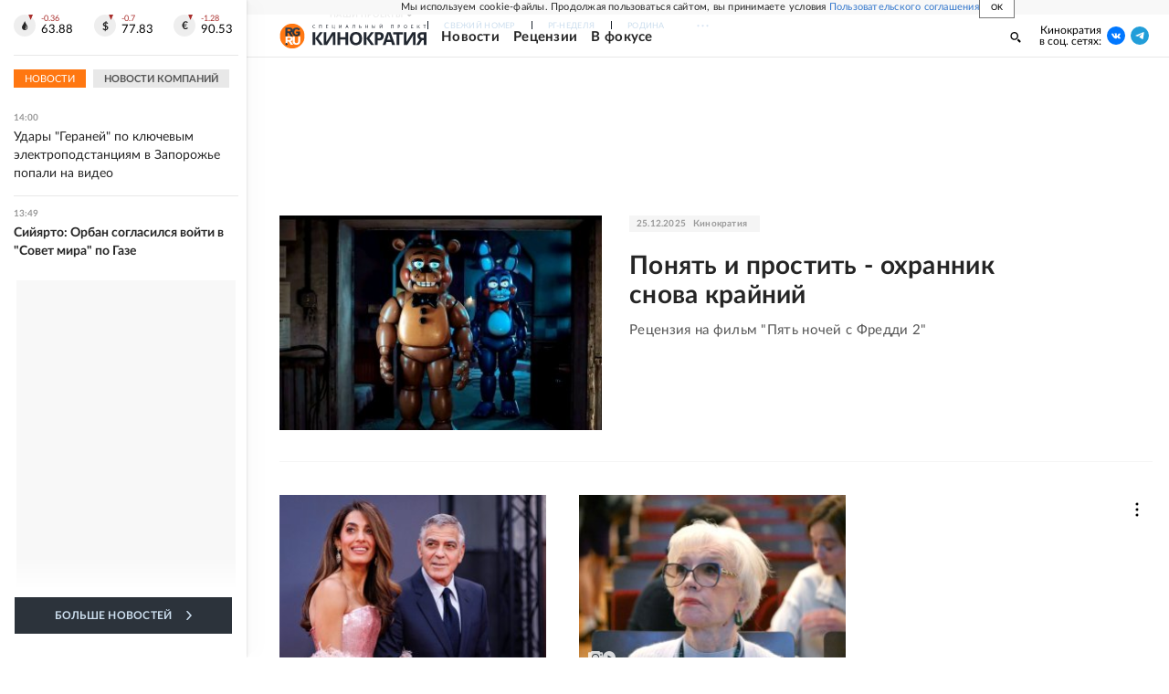

--- FILE ---
content_type: text/html; charset=utf-8
request_url: https://rg.ru/kino
body_size: 37521
content:
<!DOCTYPE html><html lang="ru"><head><meta charSet="utf-8"/><meta name="viewport" content="width=device-width"/><link rel="manifest" href="/manifest.json"/><link rel="preconnect" href="https://cdnstatic.rg.ru" crossorigin="anonymous"/><link rel="preconnect" href="https://ads.betweendigital.com" crossorigin="anonymous"/><link rel="preload" href="https://cdnfiles.rg.ru/fonts/Lato/Lato-Regular.woff2" as="font" type="font/woff2" crossorigin="anonymous"/><link rel="preload" href="https://cdnfiles.rg.ru/fonts/Lato/Lato-Bold.woff2" as="font" type="font/woff2" crossorigin="anonymous"/><link rel="preload" href="https://cdnfiles.rg.ru/fonts/Lato/Lato-Medium.woff2" as="font" type="font/woff2" crossorigin="anonymous"/><link rel="preload" href="https://cdnfiles.rg.ru/fonts/Lato/Lato-Light.woff2" as="font" type="font/woff2" crossorigin="anonymous"/><title>Кинократия - Российская газета</title><meta name="description" content="Новости мирового и российского кинематографа, тизеры и трейлеры самых ожидаемых премьер, рецензии на выходящие в прокат фильмы, репортажи с главных мировых кинофестивалей"/><meta property="og:site_name" content="Российская газета"/><meta property="og:type" content="project"/><meta property="og:title" content="Кинократия"/><meta property="og:description" content="Новости мирового и российского кинематографа, тизеры и трейлеры самых ожидаемых премьер, рецензии на выходящие в прокат фильмы, репортажи с главных мировых кинофестивалей"/><meta property="og:url" content="https://rg.ru/kino"/><meta property="og:image" content="https://cdnstatic.rg.ru/uploads/images/statics/spec/kino-cover.jpg"/><link rel="image_src" href="https://cdnstatic.rg.ru/uploads/images/statics/spec/kino-cover.jpg"/><link rel="icon" href="/favicon.ico"/><link rel="icon" type="image/png" sizes="192x192" href="https://cdnstatic.rg.ru/images/touch-icon-ipad-retina_192x192.png"/><link rel="icon" type="image/png" sizes="512x512" href="https://cdnstatic.rg.ru/images/touch-icon-ipad-retina_512x512.png"/><link rel="apple-touch-icon" sizes="76x76" href="https://cdnstatic.rg.ru/images/touch-icon-ipad.png"/><link rel="apple-touch-icon" sizes="120x120" href="https://cdnstatic.rg.ru/images/touch-icon-iphone-retina.png"/><link rel="apple-touch-icon" sizes="152x152" href="https://cdnstatic.rg.ru/images/touch-icon-ipad-retina.png"/><link rel="mask-icon" href="https://cdnstatic.rg.ru/svg/touch-icon.svg" color="#ffffff"/><link rel="canonical" href="https://rg.ru/kino"/><meta name="next-head-count" content="26"/><script id="scriptRG" data-nscript="beforeInteractive">window.RGAPP = window.RGAPP || {
      env: 'production',
      // храним информацию о том, какие тэги ga4 инициализированы,
      // заполняется сама
      gtagInited: {}
    };window.RG = window.RG || {};</script><script id="scriptHBConfig" data-nscript="beforeInteractive">
        if (!window.YaHeaderBiddingSettings) {
          const adfoxBiddersMap = {"betweenDigital":"873981","adriver":"998474","myTarget":"874698","adfox_imho-video":"1729197","adfox_adsmart":"1195710","adfox_WiseUP":"1288243","buzzoola":"1224359","videonow":2188924,"mediatoday":"2352346","adfox_yandex_roxot-adfox-hb":"2152411","otm":"1421443","hybrid":"1597346","clickscloud":"2710641","roxot":"2725603","sape":"2852669","Gnezdo":"2873663","bidvol":"2984792","smi2":"3313476"}
          const syncPixels = [{"bidder":"sape","pixels":["https://acint.net/cmatch/?dp=14&pi=1752771"]}]

          const adUnits = [];
          const userTimeout = 1000;

          window.YaHeaderBiddingSettings = {
            biddersMap: adfoxBiddersMap,
            adUnits: adUnits,
            syncPixels: syncPixels,
            timeout: userTimeout,
            callbacks: {
              onBidsRecieved: function (bids) {

              }
            }
          };
        }
      </script><script id="scriptAdfoxConfig" data-nscript="beforeInteractive">
      window.Ya || (window.Ya = {});
      window.yaContextCb = window.yaContextCb || [];
      window.Ya.adfoxCode || (window.Ya.adfoxCode = {});
      window.Ya.adfoxCode.hbCallbacks || (window.Ya.adfoxCode.hbCallbacks = []);
    </script><script id="scriptFingerprintGnezdoConfig" data-nscript="beforeInteractive">
      (function() {
        function _getCookie(name) {
          var matches = document.cookie.match(new RegExp(
          "(?:^|; )" + name.replace(/([\.$?*|{}\(\)\[\]\\\/\+^])/g, '\$1') + "=([^;]*)"
          ));
          return matches ? decodeURIComponent(matches[1]) : undefined;
        }
        
        function _storageAvailable(type) {
          try {
            var storage = window[type],
              x = '__storage_test__';
            storage.setItem(x, x);
            storage.removeItem(x);
            return true;
          }
          catch(e) {
            return false;
          }
        }

        var isMacLike = /(Mac|iPhone|iPod|iPad)/i.test(navigator.platform);

        var botPattern = "(googlebot\/|bot|Googlebot-Mobile|Googlebot-Image|Google favicon|Mediapartners-Google|bingbot|slurp|java|wget|curl|Commons-HttpClient|Python-urllib|libwww|httpunit|nutch|phpcrawl|msnbot|jyxobot|FAST-WebCrawler|FAST Enterprise Crawler|biglotron|teoma|convera|seekbot|gigablast|exabot|ngbot|ia_archiver|GingerCrawler|webmon |httrack|webcrawler|grub.org|UsineNouvelleCrawler|antibot|netresearchserver|speedy|fluffy|bibnum.bnf|findlink|msrbot|panscient|yacybot|AISearchBot|IOI|ips-agent|tagoobot|MJ12bot|dotbot|woriobot|yanga|buzzbot|mlbot|yandexbot|purebot|Linguee Bot|Voyager|CyberPatrol|voilabot|baiduspider|citeseerxbot|spbot|twengabot|postrank|turnitinbot|scribdbot|page2rss|sitebot|linkdex|Adidxbot|blekkobot|ezooms|dotbot|Mail.RU_Bot|discobot|heritrix|findthatfile|europarchive.org|NerdByNature.Bot|sistrix crawler|ahrefsbot|Aboundex|domaincrawler|wbsearchbot|summify|ccbot|edisterbot|seznambot|ec2linkfinder|gslfbot|aihitbot|intelium_bot|facebookexternalhit|yeti|RetrevoPageAnalyzer|lb-spider|sogou|lssbot|careerbot|wotbox|wocbot|ichiro|DuckDuckBot|lssrocketcrawler|drupact|webcompanycrawler|acoonbot|openindexspider|gnam gnam spider|web-archive-net.com.bot|backlinkcrawler|coccoc|integromedb|content crawler spider|toplistbot|seokicks-robot|it2media-domain-crawler|ip-web-crawler.com|siteexplorer.info|elisabot|proximic|changedetection|blexbot|arabot|WeSEE:Search|niki-bot|CrystalSemanticsBot|rogerbot|360Spider|psbot|InterfaxScanBot|Lipperhey SEO Service|CC Metadata Scaper|g00g1e.net|GrapeshotCrawler|urlappendbot|brainobot|fr-crawler|binlar|SimpleCrawler|Livelapbot|Twitterbot|cXensebot|smtbot|bnf.fr_bot|A6-Indexer|ADmantX|Facebot|Twitterbot|OrangeBot|memorybot|AdvBot|MegaIndex|SemanticScholarBot|ltx71|nerdybot|xovibot|BUbiNG|Qwantify|archive.org_bot|Applebot|TweetmemeBot|crawler4j|findxbot|SemrushBot|yoozBot|lipperhey|y!j-asr|Domain Re-Animator Bot|AddThis)";
        var re = new RegExp(botPattern, 'i');
        var isBot = re.test(navigator.userAgent);
        var check_iframe = (isMacLike || isBot)?0:1;
        var gnezdo_uid = '';
        if (check_iframe) {
          gnezdo_uid = _getCookie('gnezdo_uid');
          var ls_available = _storageAvailable('localStorage');
          if (gnezdo_uid) {
            if (ls_available) localStorage.setItem("gnezdo_uid", gnezdo_uid);
          } else {
            if (ls_available) gnezdo_uid = localStorage.getItem("gnezdo_uid");
            if (gnezdo_uid) document.cookie = "gnezdo_uid="+gnezdo_uid+";path=/;max-age=31536000;secure;samesite=none;domain=."+location.hostname.replace(/^www\./, '');
          }
          
          if (!gnezdo_uid){
            var iframe = document.createElement("iframe");
            iframe.src = "https://news.gnezdo.ru/1pc.html";
            iframe.style.display = 'none';
            document.addEventListener('DOMContentLoaded', function(){
              document.body.appendChild(iframe);
            });
            
            var once = 0;
            function gnezdoLoaderListener(event) {
              if (!event.data || !event.data.hasOwnProperty('gnezdo_uid')) {
                return;
              }
              if(once++) {
                return;
              }
              
              gnezdo_uid = event.data.gnezdo_uid || '';
              if (gnezdo_uid){
                document.cookie = "gnezdo_uid="+gnezdo_uid+";path=/;max-age=31536000;secure;samesite=none;domain=."+location.hostname.replace(/^www\./, '');
                if (ls_available) localStorage.setItem("gnezdo_uid", gnezdo_uid);
              }
            }
            
            if (window.addEventListener) {
              window.addEventListener("message", gnezdoLoaderListener, false);
            } else if (window.attachEvent) {
              window.attachEvent("onmessage", gnezdoLoaderListener);
            }
          }
        }
        
        const origOpen = XMLHttpRequest.prototype.open;
        XMLHttpRequest.prototype.open = function(method, url, async, user, password) {
          if(url.includes('fcgi4.gnezdo.ru/hb/Yandex') && gnezdo_uid) {
            url += '?guid='+gnezdo_uid;
          }
          origOpen.call(this, method, url, async, user, password);
        }
      })()
    </script><script id="scriptFingerprintVKConfig" data-nscript="beforeInteractive">
      function getSyncId() {
        try {
          return JSON.parse(localStorage.getItem('rb_sync_id')).fpid || "";
        } catch (e) {
          return "";
        }
      }
    </script><script id="scriptGnezdoAsyncCallbacks" data-nscript="beforeInteractive">window.gnezdoAsyncCallbacks = window.gnezdoAsyncCallbacks || []</script><link rel="preload" href="https://cdnfiles.rg.ru/_next/static/css/02b69ab9296fe862.css" as="style"/><link rel="stylesheet" href="https://cdnfiles.rg.ru/_next/static/css/02b69ab9296fe862.css" data-n-g=""/><link rel="preload" href="https://cdnfiles.rg.ru/_next/static/css/6dae10546b4089ea.css" as="style"/><link rel="stylesheet" href="https://cdnfiles.rg.ru/_next/static/css/6dae10546b4089ea.css" data-n-p=""/><link rel="preload" href="https://cdnfiles.rg.ru/_next/static/css/c680d0e9986bca97.css" as="style"/><link rel="stylesheet" href="https://cdnfiles.rg.ru/_next/static/css/c680d0e9986bca97.css" data-n-p=""/><link rel="preload" href="https://cdnfiles.rg.ru/_next/static/css/a83aef587d30f823.css" as="style"/><link rel="stylesheet" href="https://cdnfiles.rg.ru/_next/static/css/a83aef587d30f823.css"/><link rel="preload" href="https://cdnfiles.rg.ru/_next/static/css/16568e53827ff27a.css" as="style"/><link rel="stylesheet" href="https://cdnfiles.rg.ru/_next/static/css/16568e53827ff27a.css"/><link rel="preload" href="https://cdnfiles.rg.ru/_next/static/css/31901084327d29bd.css" as="style"/><link rel="stylesheet" href="https://cdnfiles.rg.ru/_next/static/css/31901084327d29bd.css"/><link rel="preload" href="https://cdnfiles.rg.ru/_next/static/css/06f752ef30f4285f.css" as="style"/><link rel="stylesheet" href="https://cdnfiles.rg.ru/_next/static/css/06f752ef30f4285f.css"/><noscript data-n-css=""></noscript><script defer="" nomodule="" src="https://cdnfiles.rg.ru/_next/static/chunks/polyfills-42372ed130431b0a.js"></script><script id="scriptAdfoxSape" src="https://cdn-rtb.sape.ru/js/uids.js" defer="" data-nscript="beforeInteractive"></script><script id="scriptRoxot" src="https://cdn.skcrtxr.com/roxot-wrapper/js/roxot-manager.js?pid=7999fe2d-49ec-4b41-a612-54517cd77591" defer="" data-nscript="beforeInteractive"></script><script defer="" src="https://cdnfiles.rg.ru/_next/static/chunks/12454.5ad92842aaf19af8.js"></script><script defer="" src="https://cdnfiles.rg.ru/_next/static/chunks/50381-696404addbc6ee8d.js"></script><script defer="" src="https://cdnfiles.rg.ru/_next/static/chunks/65004.6c51b9daf6ef9d78.js"></script><script defer="" src="https://cdnfiles.rg.ru/_next/static/chunks/38129.4fb66e72f791f7b5.js"></script><script defer="" src="https://cdnfiles.rg.ru/_next/static/chunks/1416.55c1b06d56974d55.js"></script><script src="https://cdnfiles.rg.ru/_next/static/chunks/webpack-5602f278ae99d12f.js" defer=""></script><script src="https://cdnfiles.rg.ru/_next/static/chunks/framework-c610937e61b23145.js" defer=""></script><script src="https://cdnfiles.rg.ru/_next/static/chunks/main-9730f113bcee42ee.js" defer=""></script><script src="https://cdnfiles.rg.ru/_next/static/chunks/pages/_app-71ee589807146fff.js" defer=""></script><script src="https://cdnfiles.rg.ru/_next/static/chunks/42177-8d6f9accda55fa68.js" defer=""></script><script src="https://cdnfiles.rg.ru/_next/static/chunks/12840-d7d96cd753e2db5a.js" defer=""></script><script src="https://cdnfiles.rg.ru/_next/static/chunks/pages/project/kino-a07af2329bd27bc4.js" defer=""></script><script src="https://cdnfiles.rg.ru/_next/static/XwMwGXS5d9TiSDe2ZkyDT/_buildManifest.js" defer=""></script><script src="https://cdnfiles.rg.ru/_next/static/XwMwGXS5d9TiSDe2ZkyDT/_ssgManifest.js" defer=""></script></head><body><div id="__next"><script>
    ((counterHostname) => {
      window.MSCounter = {
        counterHostname: counterHostname
      };
      window.mscounterCallbacks = window.mscounterCallbacks || [];
      window.mscounterCallbacks.push(() => {
        tnsCounterrg_ru = new MSCounter.counter({
            'account':'rg_ru',
            'tmsec': 'mx3_rg_ru',
            'autohit' : true
          });
        // console.log('%c Send counter "TNS":', 'background: #2c333b; color: #aaa; padding: 5px;', window.MSCounter)
      });

      const newScript = document.createElement('script');
      newScript.async = true;
      newScript.src = counterHostname + '/ncc/counter.js';

      const referenceNode = document.querySelector('script');
      if (referenceNode) {
        referenceNode.parentNode.insertBefore(newScript, referenceNode);
      } else {
        document.firstElementChild.appendChild(newScript);
      }
    })('https://tns-counter.ru/');
  </script><script>
  var _tmr = window._tmr || (window._tmr = []);
  // console.log('%c Send counter "Mail":', 'background: #2c333b; color: #aaa; padding: 5px;', window._tmr);
  (function (d, w, id) {
    if (d.getElementById(id)) return;
    var ts = d.createElement("script");
    ts.type = "text/javascript";
    ts.async = true;
    ts.id = id;
    ts.src = "https://top-fwz1.mail.ru/js/code.js";
    var f = function () {
      var s = d.getElementsByTagName("script")[0];
      s.parentNode.insertBefore(ts, s);
    };
    if (w.opera == "[object Opera]") {
      d.addEventListener("DOMContentLoaded", f, false);
    } else {
      f();
    }
  })(document, window, "topmailru-code");
  </script><script>
  (function (m, e, t, r, i, k, a) {
    m[i] = m[i] || function () {
      (m[i].a = m[i].a || []).push(arguments)
    };
    m[i].l = 1 * new Date();
    k = e.createElement(t), a = e.getElementsByTagName(t)[0], k.async = 1, k.src = r, a.parentNode.insertBefore(k, a)
  })
    (window, document, "script", "https://mc.yandex.ru/metrika/tag.js", "ym");
  </script><div id="layoutGlobal" class="NewsFeedLayout_root___App8"><div id="" data-mod="media10" class="Adfox_wrapper__6EjMr media10-adfox"></div><div class="NewsFeedLayout_body__I3b0x"><div><div id="editorial-layout" class="EditorialLayout_root__zyEHU"><div id="umbrella" class="Umbrella_root__MYQQv  layoutGlobalUmbrella"><div class="Umbrella_inner__qw3LM"><div class="Umbrella_toolbar__toU_M"><div class="UmbrellaLogo_root__sq3Tg Umbrella_logo__YMtTQ"><a class="UmbrellaLogo_linkLogo__GhwD3" title="Российская газета" href="https://rg.ru"><svg xmlns="http://www.w3.org/2000/svg" fill="none" viewBox="0 0 80 24"><path fill="#F26922" d="M45.726 4.419h4.317c3.002 0 4.143.928 4.143 2.85 0 2.158-1.243 3.123-4.143 3.123h-4.317zM40 0v22.071h5.726v-7.293H48.8L54.53 24h6.66l-6.342-10.046c3.484-.72 5.382-3.393 5.382-6.754 0-4.563-3.379-7.196-9.938-7.196z"></path><path fill="#F26922" d="M60.107 0v15.544c0 5.372 3.466 8.456 10.064 8.456 6.599 0 9.83-3.184 9.83-8.556V0h-5.372v14.637c0 2.879-1.394 4.678-4.458 4.678s-4.422-1.777-4.422-4.678V0z"></path><path fill="#506C7F" d="M5.632 4.419h4.246c2.953 0 4.075.928 4.075 2.85 0 2.158-1.221 3.123-4.075 3.123H5.632zM0 0v24h5.632v-9.222h3.024L14.292 24h6.551l-6.238-10.046c3.427-.72 5.294-3.393 5.294-6.754 0-4.563-3.324-7.196-9.775-7.196z"></path><path fill="#506C7F" d="M40.076 4.566C37.818 1.48 34.704 0 30.771 0 23.885 0 19.27 4.634 19.27 12.1c0 7.301 4.812 11.9 11.367 11.9 3.64 0 6.75-1.41 9.469-4.368v-8.78H29.72v4.207h4.952v2.763a6.84 6.84 0 0 1-3.919 1.284c-3.562 0-5.77-2.338-5.77-6.908 0-4.933 2.23-7.466 5.938-7.466 2.262 0 4.129 1.054 5.635 3.126z"></path><path fill="#506C7F" d="M42.918 24c.61 0 1.207-.183 1.715-.525a3.1 3.1 0 0 0 1.136-1.4 3.15 3.15 0 0 0-.67-3.396 3.06 3.06 0 0 0-3.363-.673 3.1 3.1 0 0 0-1.384 1.15 3.14 3.14 0 0 0-.284 2.924c.156.377.383.72.67 1.01a3.08 3.08 0 0 0 2.18.91"></path></svg></a></div><div class="Umbrella_toolbarItemContentButton___Sj_O"><button class="UmbrellaContentButton_root__OU00H " type="button" data-testid="umbrella-content-button"><span class="UmbrellaContentButton_text__pPO38"><span class="UmbrellaContentButton_our__REuPp">Наши</span> проекты</span><i class="UmbrellaContentButton_icon__6sPNS"><svg xmlns="http://www.w3.org/2000/svg" width="6" height="5"><path fill-rule="evenodd" d="M1.465.879a.61.61 0 1 0-.863.862L2.76 3.898a.6.6 0 0 0 .453.178.6.6 0 0 0 .453-.178L5.82 1.741A.61.61 0 0 0 4.96.88L3.212 2.626z" clip-rule="evenodd"></path></svg></i></button></div><div class="Umbrella_toolbarItemNavigation__4u_j5"><div><div class="navresp-root"><div class="navresp-inner"><div class="navresp-visible"><div class="navresp-visibleList"><div class="navresp-visibleListItem"><a class="navresp-visibleListLink" title="Свежий номер" href="/gazeta/rg/svezh"><span class="navresp-visibleListText">Свежий номер</span></a></div><div class="navresp-visibleListItem"><a class="navresp-visibleListLink" title="РГ-Неделя" href="/gazeta/subbota/svezh"><span class="navresp-visibleListText">РГ-Неделя</span></a></div><div class="navresp-visibleListItem"><a href="https://rodina-history.ru" title="" aria-label="" class="navresp-visibleListLink" target="_blank" rel="noreferrer"><span class="navresp-visibleListText">Родина</span></a></div><div class="navresp-visibleListItem"><a class="navresp-visibleListLink" title="Тематические приложения" href="/fascicles"><span class="navresp-visibleListText">Тематические приложения</span></a></div><div class="navresp-visibleListItem"><a class="navresp-visibleListLink" title="Союз" href="/soyuz"><span class="navresp-visibleListText">Союз</span></a></div><button class="navresp-moreButton" aria-label="Ещё"><span class="navresp-moreButtonIcon"><svg xmlns="http://www.w3.org/2000/svg" width="13" height="3"><path d="M.452 1.172q0-.486.27-.756.288-.288.756-.288.486 0 .774.288.288.27.288.756 0 .468-.288.756t-.774.288q-.468 0-.756-.288-.27-.288-.27-.756m5.028 0q0-.486.27-.756.288-.288.756-.288.486 0 .774.288.288.27.288.756 0 .468-.288.756t-.774.288q-.468 0-.756-.288-.27-.288-.27-.756m5.027 0q0-.486.27-.756.288-.288.756-.288.486 0 .774.288.288.27.288.756 0 .468-.288.756t-.774.288q-.468 0-.756-.288-.27-.288-.27-.756"></path></svg></span></button></div></div><div class="navresp-invisible"><div class="navresp-invisibleList"></div></div></div></div></div></div><div class="Umbrella_svezh__NKzhk"><a href="/gazeta/rg/svezh" rel="noreferrer noopener" class="LinkDefault_link__moEcX"><span class="UmbrellaSvezh_link__0Rwaq" title="Свежий номер">Свежий номер</span></a></div><div class="Umbrella_subscribe___7KfL"><div class="UmbrellaSubscribe_root__rEtO7"><a class="UmbrellaSubscribe_button__wsCTe" target="_blank" href="https://rg.ru/subs/" rel="noreferrer noopener"><i class="UmbrellaSubscribe_icon__lqf_h"><svg xmlns="http://www.w3.org/2000/svg" fill="none" viewBox="0 0 15 14" aria-hidden="true" focusable="false" tabindex="-1"><g clip-path="url(#newspaper_svg__a)"><path fill="#fff" d="M14.06 0H3.38a.93.93 0 0 0-.94.92v1.29H.94a.93.93 0 0 0-.94.92v10a.93.93 0 0 0 .94.87h13.12a.93.93 0 0 0 .94-.92V.92a.93.93 0 0 0-.94-.92m-.18 12.53a.37.37 0 0 1-.38.36h-12a.36.36 0 0 1-.37-.36V3.87a.37.37 0 0 1 .37-.37h.94v8.29h1.12V1.44a.38.38 0 0 1 .38-.37h9.56a.38.38 0 0 1 .38.37zM9 3.32h4.12V3H9zm0 1.1h4.12v-.37H9zm0 1.29h4.12v-.37H9zM4.5 7h8.62v-.37H4.5zm0 1.11h8.62v-.37H4.5zm0 1.1h4.13v-.37H4.5zm0 1.29h4.13v-.37H4.5zm0 1.29h4.13v-.37H4.5zM9 9.21h4.12v-.37H9zm0 1.29h4.12v-.37H9zm0 1.29h4.12v-.37H9zM4.88 5.9h3.37a.38.38 0 0 0 .38-.37V2.21a.38.38 0 0 0-.38-.37H4.88a.38.38 0 0 0-.38.37v3.32a.38.38 0 0 0 .38.37M5.44 3a.19.19 0 0 1 .19-.19H7.5a.19.19 0 0 1 .19.19v1.79A.18.18 0 0 1 7.5 5H5.63a.18.18 0 0 1-.19-.18z"></path></g><defs><clipPath id="newspaper_svg__a"><path fill="#fff" d="M0 0h15v14H0z"></path></clipPath></defs></svg></i><div class="UmbrellaSubscribe_title__zw2sQ"><span>Подписка</span><span class="UmbrellaSubscribe_titleSecondText__QCjTa"> на издание</span></div></a></div></div><div class="Umbrella_newsletterSubscribe__Wl4dD"><button class="UmbrellaNewsletterSubscribe_root__wmZg9" type="button"><i class="UmbrellaNewsletterSubscribe_icon__LCCb_"><svg xmlns="http://www.w3.org/2000/svg" viewBox="0 0 16 10"><path fill-rule="evenodd" d="M.36 0A.36.36 0 0 0 0 .36v9.28a.36.36 0 0 0 .36.36h15.28a.36.36 0 0 0 .36-.36V.36a.36.36 0 0 0-.36-.36zm1 .71h13.33L8 6.14zm-.58.47 4.57 3.74L.73 8.83zm14.54 0v7.65l-3.81-3.21a.37.37 0 0 0-.27-.09.36.36 0 0 0-.34.38.38.38 0 0 0 .13.25l3.66 3.13H1.31l4.61-3.91 1.85 1.5a.36.36 0 0 0 .46 0z"></path></svg></i><div class="UmbrellaNewsletterSubscribe_text__MK4jF">Подписаться на новости</div></button></div><div class="Umbrella_toolbarItemAuth__MJyM9"><div class="UserMenu_root__BKOUI"><button class="UserMenu_button__7XjLH" aria-label="войти в личный кабинет" data-testid="user-menu-signin" data-cy="user-menu-signin"><i class="UserMenu_icon__ZqA4p"><svg xmlns="http://www.w3.org/2000/svg" width="18" height="13" aria-hidden="true" focusable="false" tabindex="-1"><path d="M17.44 0H8.407a.58.58 0 0 0-.393.145.52.52 0 0 0-.168.365c.008.134.07.26.175.352A.57.57 0 0 0 8.408 1h8.47v10h-8.47a.58.58 0 0 0-.483.085.5.5 0 0 0-.161.183.496.496 0 0 0 .16.647.57.57 0 0 0 .484.085h9.031a.58.58 0 0 0 .393-.145.52.52 0 0 0 .169-.365V.51a.5.5 0 0 0-.17-.365A.56.56 0 0 0 17.44 0m-7 5.69L7.625 3.11a.48.48 0 0 0-.328-.128.48.48 0 0 0-.328.128.4.4 0 0 0-.128.295c0 .11.046.216.128.295L9.01 5.57H.456a.46.46 0 0 0-.315.123.4.4 0 0 0-.13.297.4.4 0 0 0 .13.297.46.46 0 0 0 .315.123H9.01L6.968 8.28a.4.4 0 0 0-.128.295c0 .11.046.216.128.295a.46.46 0 0 0 .328.132.48.48 0 0 0 .328-.132l2.817-2.58a.42.42 0 0 0 .133-.3.4.4 0 0 0-.133-.3Z"></path></svg></i><span class="UserMenu_text__qfpcd">Войти</span></button></div></div></div></div></div><header id="header" class="EditorialHeader_root__K2Z2M  "><div class="EditorialHeader_inner__UQpJZ"><div class="EditorialHeader_content__fLSq6"><div class="EditorialHeader_innerContainer__pdZS7"><div class="EditorialHeader_contentTop__apea6"><div class="EditorialHeader_contentItem__SQu49 EditorialHeader_logo__y1Egy"><div class="EditorialHeaderLogo_container__LmxfD"><div class="EditorialHeaderLogo_logo__9_7rI"><svg xmlns="http://www.w3.org/2000/svg" width="34" height="35" fill="none"><circle cx="17" cy="17.5" r="17" fill="#F71"></circle><g fill="#fff" clip-path="url(#logo_project_svg__a)"><path d="M10.457 19.871h2.204c1.528 0 2.116.444 2.116 1.386 0 1.052-.647 1.523-2.116 1.523h-2.204zm-2.94-2.16v10.748h2.94v-3.546h1.587l2.938 4.488h3.41l-3.263-4.903c1.793-.36 2.763-1.662 2.763-3.297 0-2.216-1.734-3.49-5.084-3.49h-5.29Z"></path><path d="M17.567 17.71v7.563c0 2.605 1.792 4.128 5.172 4.128s5.055-1.551 5.055-4.155V17.71H25.03v7.12c0 1.413-.705 2.272-2.292 2.272s-2.263-.859-2.263-2.272v-7.12h-2.91Z"></path></g><g clip-path="url(#logo_project_svg__b)"><path fill="url(#logo_project_svg__c)" d="M10.44 8.038h2.191c1.52 0 2.104.454 2.104 1.42 0 1.08-.643 1.564-2.104 1.564H10.44zM7.518 5.85v11.992h2.922V13.21h1.578l2.921 4.604h3.39l-3.243-5.03c1.782-.37 2.746-1.706 2.746-3.382 0-2.274-1.724-3.61-5.084-3.61h-5.23z"></path><path fill="url(#logo_project_svg__d)" d="M27.63 8.123c-1.168-1.535-2.775-2.274-4.82-2.274-3.565 0-5.961 2.302-5.961 6.053 0 3.638 2.513 5.94 5.902 5.94 1.9 0 3.506-.71 4.909-2.188v-4.405h-5.376v2.103h2.571v1.392c-.614.398-1.315.654-2.045.654-1.841 0-2.98-1.165-2.98-3.439 0-2.472 1.168-3.722 3.067-3.722 1.17 0 2.133.54 2.922 1.563z"></path><path fill="url(#logo_project_svg__e)" d="M9.08 29.952c.876 0 1.606-.71 1.606-1.563 0-.852-.73-1.563-1.607-1.563-.876 0-1.607.71-1.607 1.563s.73 1.563 1.607 1.563Z"></path></g><defs><linearGradient id="logo_project_svg__c" x1="7.281" x2="12.185" y1="5.793" y2="20.058" gradientUnits="userSpaceOnUse"><stop stop-color="#345"></stop><stop offset="1" stop-color="#222830"></stop></linearGradient><linearGradient id="logo_project_svg__d" x1="16.612" x2="21.474" y1="5.849" y2="20.061" gradientUnits="userSpaceOnUse"><stop stop-color="#345"></stop><stop offset="1" stop-color="#222830"></stop></linearGradient><linearGradient id="logo_project_svg__e" x1="7.402" x2="8.541" y1="26.826" y2="30.623" gradientUnits="userSpaceOnUse"><stop stop-color="#345"></stop><stop offset="1" stop-color="#222830"></stop></linearGradient><clipPath id="logo_project_svg__a"><path fill="#fff" d="M7.518 17.71h20.816v12.111H7.518z"></path></clipPath><clipPath id="logo_project_svg__b"><path fill="#fff" d="M6.8 5.6h21.533v24.933H6.8z"></path></clipPath></defs></svg></div><div><div class="EditorialHeaderLogo_subtitle__KF5WN"><div><div><svg xmlns="http://www.w3.org/2000/svg" width="125" height="6" fill="none"><path fill="url(#subtitle_logo_small_svg__a)" d="M3.01 4.14a.1.1 0 0 1 .07 0l.19.2a1.46 1.46 0 0 1-.53.39 2 2 0 0 1-1.43 0 1.56 1.56 0 0 1-.87-.94 2.1 2.1 0 0 1-.12-.73 1.9 1.9 0 0 1 .13-.72 1.5 1.5 0 0 1 .35-.57c.15-.163.334-.29.54-.37a1.8 1.8 0 0 1 .7-.14 1.6 1.6 0 0 1 .67.13c.186.073.356.182.5.32l-.16.22h-.07a.2.2 0 0 1-.1-.05l-.17-.11a1.3 1.3 0 0 0-.26-.1 1.1 1.1 0 0 0-.38-.05 1.4 1.4 0 0 0-.5.09 1.17 1.17 0 0 0-.64.71A1.8 1.8 0 0 0 .84 3c-.003.2.027.4.09.59q.086.246.26.44a1.1 1.1 0 0 0 .38.27 1.3 1.3 0 0 0 .49.09q.14.015.28 0l.23-.05.2-.1a1.2 1.2 0 0 0 .18-.15zm7.3.72h-.48V1.72H8.08v3.14H7.6V1.34h2.71zm6.86-.38v.39H15V1.35h2.17v.39h-1.7v1.17h1.37v.37h-1.37v1.2zm7.7 0v1.09a.17.17 0 0 1 0 .1.15.15 0 0 1-.11 0h-.29v-.86h-2.81V1.29h.47v3.19h1.76V1.33h.48v3.15zm7.21-3.15v3.52h-.47V2.13a2 2 0 0 1 0-.24q-.03.108-.08.21l-.1.16-1.65 2.44a.3.3 0 0 1-.09.11.17.17 0 0 1-.12 0h-.36V1.29h.48V3.8q.008.11 0 .22.006.12 0 .24l.09-.21a1 1 0 0 1 .1-.17l1.65-2.44.08-.1a.2.2 0 0 1 .13-.05zm6.55 2.22-.55-1.44-.06-.14q.008-.09 0-.18a3 3 0 0 1-.1.33l-.56 1.43zm1 1.3h-.37a.15.15 0 0 1-.1 0 .16.16 0 0 1-.06-.08l-.33-.85h-1.6l-.33.85a.2.2 0 0 1-.05.08.2.2 0 0 1-.11 0h-.37l1.41-3.52h.45zm7 0h-.48V1.71h-1.16c0 .45-.06.84-.1 1.18a5.6 5.6 0 0 1-.14.85q-.06.3-.18.58c-.059.124-.136.24-.23.34a.6.6 0 0 1-.27.18 1 1 0 0 1-.3 0 .5.5 0 0 1-.2 0c-.05 0-.07 0-.07-.07v-.29h.17a.48.48 0 0 0 .38-.19 1.7 1.7 0 0 0 .16-.33 3.3 3.3 0 0 0 .15-.57c0-.23.07-.52.11-.85s.05-.75.07-1.22h2.09zm5.83-.38q.175.027.35 0a.7.7 0 0 0 .24-.13.6.6 0 0 0 .14-.2.7.7 0 0 0 0-.26.8.8 0 0 0 0-.26.5.5 0 0 0-.14-.19.7.7 0 0 0-.24-.12 1.1 1.1 0 0 0-.34 0h-.69v1.17zm0-1.62a1.8 1.8 0 0 1 .55.07 1 1 0 0 1 .38.2.7.7 0 0 1 .23.3c.05.12.074.25.07.38 0 .15-.027.3-.08.44a1 1 0 0 1-.24.33 1.2 1.2 0 0 1-.39.21 1.7 1.7 0 0 1-.53.07H51.3V1.33h.47v1.52zm8.46-1.52v3.52h-.48v-1.6h-1.9v1.6h-.47V1.33h.47V2.9h1.9V1.33zm5.84 3.14q.17.026.34 0a.7.7 0 0 0 .24-.13.6.6 0 0 0 .14-.2.7.7 0 0 0 0-.26.8.8 0 0 0 0-.26.5.5 0 0 0-.14-.19.7.7 0 0 0-.23-.12 1.3 1.3 0 0 0-.35 0h-.69v1.17zm0-1.62a1.8 1.8 0 0 1 .55.07 1 1 0 0 1 .39.2.73.73 0 0 1 .22.3c.05.12.074.25.07.38 0 .15-.027.3-.08.44a.9.9 0 0 1-.24.33 1.2 1.2 0 0 1-.39.21 1.7 1.7 0 0 1-.52.07H65.6V1.33h.47v1.52zm2.35 2h-.47V1.33h.47zm7.54-3.52v3.52h-.48v-2.5a2 2 0 0 1 0-.22 2 2 0 0 1 0-.24l-.09.21a.6.6 0 0 1-.1.16L74.33 4.7a.4.4 0 0 1-.08.11.2.2 0 0 1-.13 0h-.35V1.29h.47v2.73q.006.12 0 .24a1 1 0 0 1 .09-.21l.09-.17 1.65-2.44a.4.4 0 0 1 .09-.1.2.2 0 0 1 .12-.05zM75.23.88h.17a.23.23 0 0 0 .11-.07.5.5 0 0 0 .07-.13 1 1 0 0 0 0-.2h.25a.07.07 0 0 1 .07 0 .16.16 0 0 1 0 .09.42.42 0 0 1-.19.38.9.9 0 0 1-.53.13.87.87 0 0 1-.52-.13.42.42 0 0 1-.19-.38.3.3 0 0 1 0-.09.08.08 0 0 1 .08 0h.25a1 1 0 0 0 0 .2.3.3 0 0 0 .06.13.4.4 0 0 0 .11.07zm13.85 4h-.48V1.74h-1.76v3.14h-.47V1.36h2.71zm5.72-1.69a1 1 0 0 0 .36-.06.6.6 0 0 0 .26-.15.53.53 0 0 0 .16-.23.7.7 0 0 0 .06-.3.66.66 0 0 0-.21-.52.9.9 0 0 0-.63-.19h-.63v1.45zm0-1.83a2 2 0 0 1 .58.08q.227.071.41.22a.9.9 0 0 1 .24.34c.052.144.08.297.08.45a1.1 1.1 0 0 1-.09.45.8.8 0 0 1-.25.35 1.2 1.2 0 0 1-.41.24 1.9 1.9 0 0 1-.56.08h-.63v1.31h-.47V1.36zm8.94 1.76a2.1 2.1 0 0 1-.12.73 1.7 1.7 0 0 1-.36.57 1.5 1.5 0 0 1-.55.37 1.75 1.75 0 0 1-.7.13 1.8 1.8 0 0 1-.71-.13 1.6 1.6 0 0 1-.55-.37 1.7 1.7 0 0 1-.35-.57 2.1 2.1 0 0 1 0-1.45 1.7 1.7 0 0 1 .35-.57 1.6 1.6 0 0 1 .55-.37 1.8 1.8 0 0 1 .71-.14 1.75 1.75 0 0 1 .7.14c.208.082.396.208.55.37.157.164.28.358.36.57.066.227.093.464.08.7zm-.49 0a1.8 1.8 0 0 0-.08-.64 1.4 1.4 0 0 0-.25-.43 1.15 1.15 0 0 0-.4-.28 1.4 1.4 0 0 0-.51-.09 1.5 1.5 0 0 0-.52.09 1.17 1.17 0 0 0-.64.71 1.8 1.8 0 0 0-.09.58c-.002.2.028.4.09.59.053.159.138.305.25.43.108.119.241.21.39.27.164.07.342.104.52.1.175.005.35-.03.51-.1a1 1 0 0 0 .4-.27c.109-.127.193-.273.25-.43a1.8 1.8 0 0 0 0-.55zm7.13 1.37v.39h-2.21V1.36h2.16v.39h-1.69v1.17h1.37v.37h-1.37v1.19zm7.25.39h-.58l-.09-.12-.93-1.29a.6.6 0 0 0-.14-.13.5.5 0 0 0-.2 0h-.42v1.61h-.48V1.43h.48v1.55h.36a.5.5 0 0 0 .19 0 .44.44 0 0 0 .15-.13l.92-1.24.09-.1a.3.3 0 0 1 .13 0h.4l-1.07 1.45a.6.6 0 0 1-.3.23.7.7 0 0 1 .21.11q.105.092.18.21zm6.65-3.12h-1.14v3.12h-.48V1.76h-1.14v-.4h2.76z"></path><defs><linearGradient id="subtitle_logo_small_svg__a" x1="35541" x2="35541.2" y1="-2537.43" y2="-2424.47" gradientUnits="userSpaceOnUse"><stop stop-color="#344555"></stop><stop offset="1" stop-color="#222831"></stop></linearGradient></defs></svg></div></div></div><div class="EditorialHeaderLogo_title__V8Lxx"><div><div><svg xmlns="http://www.w3.org/2000/svg" width="125" height="15" fill="none"><path fill="url(#title_logo_small_svg__a)" d="M11.8 14.31H8.41L3.3 7.17v7.14h-3V.22h3v6.83L8.35.22h3.18L6.4 6.99zM12.49.22h2.68v10.7h.06L21.74.22h3.43v14.09H22.5V5.14c0-.39 0-.74.06-1l.06-.59h-.08l-6.53 10.79h-3.59zm26.68 14.09h-3V8.23h-5.58v6.08h-3V.22h3v5.53h5.58V.22h3zm15.24-7.06a9.2 9.2 0 0 1-.73 3.82 5.46 5.46 0 0 1-2.19 2.53 8.33 8.33 0 0 1-7.57 0 5.5 5.5 0 0 1-2.21-2.55 10.6 10.6 0 0 1 0-7.63A5.46 5.46 0 0 1 43.92.91a7.25 7.25 0 0 1 3.8-.9 7.16 7.16 0 0 1 3.77.9 5.36 5.36 0 0 1 2.19 2.53 9.15 9.15 0 0 1 .75 3.81zm-10.28 0a6.24 6.24 0 0 0 .85 3.49 3.588 3.588 0 0 0 5.46 0 6.33 6.33 0 0 0 .83-3.49 6.24 6.24 0 0 0-.83-3.49 3 3 0 0 0-2.72-1.27 3.05 3.05 0 0 0-2.74 1.27 6.15 6.15 0 0 0-.81 3.49zm23.59 7.06h-3.39l-5.11-7.14v7.14h-3V.22h3v6.83L64.27.22h3.18l-5.13 6.77zM72.91.22a5.6 5.6 0 0 1 4 1.19 4.15 4.15 0 0 1 1.26 3.21 5.34 5.34 0 0 1-.51 2.31 4 4 0 0 1-1.72 1.72 6.8 6.8 0 0 1-3.24.65h-1.28v5h-3V.22zm-.16 2.45h-1.36v4.18h1c.7.04 1.397-.13 2-.49a1.84 1.84 0 0 0 .75-1.64c.03-1.37-.79-2.05-2.37-2.05zm14.6 11.64-1-3.35h-5.13l-1 3.35h-3.21l5-14.15h3.65l5 14.15zm-2.76-9.13c-.06-.23-.15-.51-.25-.85s-.21-.69-.32-1.05-.19-.66-.26-.93q-.09.4-.27 1c-.11.38-.21.75-.32 1.11q-.09.37-.22.73l-1 3.27h3.67zm10.72 9.13h-3V2.71h-3.83V.22h10.69v2.49h-3.82zM100.22.22h2.68v10.7h.05l6.51-10.7h3.58v14.09h-2.67V5.14c0-.39.05-.74.06-1l.06-.59h-.08l-6.53 10.79h-3.59zm19.95 8.68-3.29 5.41h-3.32l4-6.19a4.7 4.7 0 0 1-1.15-.7 3.6 3.6 0 0 1-.94-1.24 4.45 4.45 0 0 1-.38-1.93 3.46 3.46 0 0 1 1.4-3A6.44 6.44 0 0 1 120.42.2h4.57v14.09h-3V8.88zm.38-6.23a3.4 3.4 0 0 0-1.8.41 1.53 1.53 0 0 0-.63 1.39 1.86 1.86 0 0 0 .61 1.47 2.85 2.85 0 0 0 1.9.54h1.4V2.67z"></path><defs><linearGradient id="title_logo_small_svg__a" x1="35790.1" x2="35791.5" y1="-7384.98" y2="-7069.29" gradientUnits="userSpaceOnUse"><stop stop-color="#344555"></stop><stop offset="1" stop-color="#222831"></stop></linearGradient></defs></svg></div></div></div></div></div></div><div class="EditorialHeader_contentItem__SQu49 EditorialHeader_newsfeedButton__ySeBy  "><div class="HeaderNewsFeedButton_root__dnPsv "><button class="HeaderNewsFeedButton_text__ouvP6">Новости</button></div></div><div class="EditorialHeader_contentItem__SQu49 EditorialHeader_navigation__qFr_i"><div class="header"><div class="navresp-root NavResponsibleHeaderTheme_root__x98aG NavResponsibleHeaderTheme_rootHide__frgpF"><div class="navresp-inner NavResponsibleHeaderTheme_inner__A33oB"><div class="navresp-visible NavResponsibleHeaderTheme_visible__yci9d"><div class="NavResponsibleHeaderTheme_mobileSearch__x4E1g"></div><div class="navresp-visibleList NavResponsibleHeaderTheme_visibleList__XBK3Y NavResponsibleHeaderTheme_visibleListCustom__jT_tR"><div class="navresp-visibleListItem NavResponsibleHeaderTheme_visibleListItem___5cGi"><a class="navresp-visibleListLink NavResponsibleHeaderTheme_visibleListLink__fmaeq" title="Новости" href="/tema/kino/news"><span class="navresp-visibleListText">Новости</span></a></div><div class="navresp-visibleListItem NavResponsibleHeaderTheme_visibleListItem___5cGi"><a class="navresp-visibleListLink NavResponsibleHeaderTheme_visibleListLink__fmaeq" title="Рецензии" href="/tema/kino/rakurs"><span class="navresp-visibleListText">Рецензии</span></a></div><div class="navresp-visibleListItem NavResponsibleHeaderTheme_visibleListItem___5cGi"><a class="navresp-visibleListLink NavResponsibleHeaderTheme_visibleListLink__fmaeq" title="В фокусе" href="/tema/kino/journal"><span class="navresp-visibleListText">В фокусе</span></a></div><button class="navresp-moreButton header NavResponsibleHeaderTheme_moreButton__G544e navresp-moreButtonWithText" aria-label="Ещё"><span class="navresp-moreButtonText NavResponsibleHeaderTheme_moreButtonText__vsLw9"><span class="navresp-moreButtonValue">Ещё</span><i class="navresp-moreButtonTextIcon"><svg xmlns="http://www.w3.org/2000/svg" viewBox="0 0 6 3"><path d="M3 3 .5 0h5z"></path></svg></i></span></button></div></div><div class="navresp-invisible"><div class="navresp-invisibleList"></div></div></div></div></div></div><div class="EditorialHeader_contentItem__SQu49 EditorialHeader_search__xdDNM "></div><div class="EditorialHeader_contentItem__SQu49 EditorialHeader_burger__MBQsi"><button class="Burger_root__N5X3V" aria-label="Menu" title="Меню"><span class="Burger_box__S3Na8"><span class="Burger_inner__qDzgI "></span></span></button></div><div class="EditorialHeader_contentItem__SQu49 EditorialHeader_contact__aom1H"><div class="EditorialHeaderContact_root__6LVkw"><div class="EditorialHeaderContact_container__cMN_6"><div class="EditorialHeaderContact_links__6oc_G"><div class="EditorialHeaderContact_title__cmnrj">Кинократия<br/>в соц. сетях:</div><div class="EditorialHeaderContact_link__FuctW"><a href="https://vk.com/cinemacracy" class="LinkNative_link__J74Ls" target="_blank" title="" aria-label="" rel="noreferrer"><div class="EditorialHeaderContact_icon__AAj47 EditorialHeaderContact_vksvg__YwcFJ"><svg xmlns="http://www.w3.org/2000/svg" width="10" height="7" fill="none"><path fill="#fff" d="M9.934 5.714a1 1 0 0 0-.03-.064 5.2 5.2 0 0 0-.993-1.165 7 7 0 0 1-.425-.428.42.42 0 0 1-.075-.429q.2-.369.469-.691l.343-.441c.574-.826.83-1.344.768-1.568L9.94.877a.27.27 0 0 0-.156-.09.8.8 0 0 0-.337 0H7.956a.2.2 0 0 0-.106 0h-.07l-.062.058a.4.4 0 0 0-.05.09 8.6 8.6 0 0 1-.556 1.183c-.13.218-.25.403-.356.563a2 2 0 0 1-.268.352 1.7 1.7 0 0 1-.243.23q-.082.07-.132.058h-.087a.35.35 0 0 1-.118-.134.6.6 0 0 1-.063-.205V1.203a1 1 0 0 0 0-.237.7.7 0 0 0-.056-.185.24.24 0 0 0-.106-.128.6.6 0 0 0-.175-.07 3.4 3.4 0 0 0-.699-.07A3.4 3.4 0 0 0 3.562.64a.7.7 0 0 0-.2.154c-.063.076-.075.121 0 .128a.66.66 0 0 1 .424.23l.032.064q.044.119.068.243.037.19.05.384.018.32 0 .64c0 .179-.037.326-.05.422a1.4 1.4 0 0 1-.068.25l-.07.128a.3.3 0 0 1-.136 0 .35.35 0 0 1-.175-.07 1 1 0 0 1-.244-.142 2.6 2.6 0 0 1-.25-.358 6 6 0 0 1-.293-.55l-.08-.147a3 3 0 0 1-.213-.442c-.087-.217-.175-.37-.243-.544a.33.33 0 0 0-.125-.172A.3.3 0 0 0 1.876.8a.4.4 0 0 0-.118 0H.335A.34.34 0 0 0 .04.877L.004.909a.2.2 0 0 0 0 .083.5.5 0 0 0 .031.16c.206.493.437.972.68 1.427.244.454.456.832.625 1.113s.362.544.549.793q.28.375.374.48.065.08.138.154l.13.128q.175.165.369.3.258.193.537.353.324.177.68.275c.252.073.513.105.774.096h.624a.44.44 0 0 0 .275-.116.23.23 0 0 0 .037-.096.5.5 0 0 0 0-.14 2 2 0 0 1 .038-.41q.027-.143.087-.275a.7.7 0 0 1 .113-.153.3.3 0 0 1 .087-.077h.044a.34.34 0 0 1 .293.083q.178.134.318.307.167.212.356.403.164.19.362.34l.106.063q.13.07.269.115a.6.6 0 0 0 .293 0h1.33a.6.6 0 0 0 .305-.07.25.25 0 0 0 .11-.082.26.26 0 0 0 .053-.13.43.43 0 0 0-.057-.319"></path></svg></div></a></div><div class="EditorialHeaderContact_link__FuctW"><a href="https://t.me/cinemacracy" class="LinkNative_link__J74Ls" target="_blank" title="" aria-label="" rel="noreferrer"><div class="EditorialHeaderContact_icon__AAj47 EditorialHeaderContact_tgsvg__hQSfN"><svg xmlns="http://www.w3.org/2000/svg" width="14" height="10" viewBox="0 0 14 12"><path d="m.9 5.3 8.3-3.4C10 1.5 12.8.4 12.8.4s1.3-.6 1.2.6c0 .5-.3 2.3-.6 4.2l-.9 5.6s-.1.8-.7 1-1.6-.5-1.8-.6c-.1-.2-2.7-1.8-3.6-2.6-.2-.2-.5-.6 0-1.1 1.3-1.2 2.8-2.6 3.8-3.6.4-.4.9-1.4-.9-.2l-5 3.4s-.6.4-1.6 0S.2 6.4.2 6.4s-.8-.6.7-1.1"></path></svg></div></a></div></div></div></div></div></div></div><div class="EditorialHeader_contentFooter__5P2JB"><div class="EditorialHeader_container__TDKdY"><div class="EditorialHeader_contentItem__SQu49 EditorialHeader_toolbar__Q83l8"><div class="EditorialHeaderToolbar_root__5bH_1 "><div class="EditorialHeaderToolbar_inner__oxMUo"><button class="EditorialHeaderToolbar_newsfeed__fYp2u"><span class="EditorialHeaderToolbar_burgerSVG__R3jmx"><svg xmlns="http://www.w3.org/2000/svg" viewBox="0 0 19 15"><path fill-rule="evenodd" d="M3 0H0v2h3zm2 0h14v2H5zm0 5.077h14v2H5zM13.4 8H5v2h8.4zM5 13h14v2H5zM0 5h3v2H0zm3 8H0v2h3z" clip-rule="evenodd"></path></svg></span><span class="EditorialHeaderToolbar_newsfeedText__i11xn">Лента новостей</span></button></div></div></div><div class="EditorialHeader_contentItem__SQu49 EditorialHeader_subscribe__uAQ0t"><div class="EditorialHeaderContact_root__6LVkw"><div class="EditorialHeaderContact_container__cMN_6"><div class="EditorialHeaderContact_links__6oc_G"><div class="EditorialHeaderContact_title__cmnrj">Кинократия<br/>в соц. сетях:</div><div class="EditorialHeaderContact_link__FuctW"><a href="https://vk.com/cinemacracy" class="LinkNative_link__J74Ls" target="_blank" title="" aria-label="" rel="noreferrer"><div class="EditorialHeaderContact_icon__AAj47 EditorialHeaderContact_vksvg__YwcFJ"><svg xmlns="http://www.w3.org/2000/svg" width="10" height="7" fill="none"><path fill="#fff" d="M9.934 5.714a1 1 0 0 0-.03-.064 5.2 5.2 0 0 0-.993-1.165 7 7 0 0 1-.425-.428.42.42 0 0 1-.075-.429q.2-.369.469-.691l.343-.441c.574-.826.83-1.344.768-1.568L9.94.877a.27.27 0 0 0-.156-.09.8.8 0 0 0-.337 0H7.956a.2.2 0 0 0-.106 0h-.07l-.062.058a.4.4 0 0 0-.05.09 8.6 8.6 0 0 1-.556 1.183c-.13.218-.25.403-.356.563a2 2 0 0 1-.268.352 1.7 1.7 0 0 1-.243.23q-.082.07-.132.058h-.087a.35.35 0 0 1-.118-.134.6.6 0 0 1-.063-.205V1.203a1 1 0 0 0 0-.237.7.7 0 0 0-.056-.185.24.24 0 0 0-.106-.128.6.6 0 0 0-.175-.07 3.4 3.4 0 0 0-.699-.07A3.4 3.4 0 0 0 3.562.64a.7.7 0 0 0-.2.154c-.063.076-.075.121 0 .128a.66.66 0 0 1 .424.23l.032.064q.044.119.068.243.037.19.05.384.018.32 0 .64c0 .179-.037.326-.05.422a1.4 1.4 0 0 1-.068.25l-.07.128a.3.3 0 0 1-.136 0 .35.35 0 0 1-.175-.07 1 1 0 0 1-.244-.142 2.6 2.6 0 0 1-.25-.358 6 6 0 0 1-.293-.55l-.08-.147a3 3 0 0 1-.213-.442c-.087-.217-.175-.37-.243-.544a.33.33 0 0 0-.125-.172A.3.3 0 0 0 1.876.8a.4.4 0 0 0-.118 0H.335A.34.34 0 0 0 .04.877L.004.909a.2.2 0 0 0 0 .083.5.5 0 0 0 .031.16c.206.493.437.972.68 1.427.244.454.456.832.625 1.113s.362.544.549.793q.28.375.374.48.065.08.138.154l.13.128q.175.165.369.3.258.193.537.353.324.177.68.275c.252.073.513.105.774.096h.624a.44.44 0 0 0 .275-.116.23.23 0 0 0 .037-.096.5.5 0 0 0 0-.14 2 2 0 0 1 .038-.41q.027-.143.087-.275a.7.7 0 0 1 .113-.153.3.3 0 0 1 .087-.077h.044a.34.34 0 0 1 .293.083q.178.134.318.307.167.212.356.403.164.19.362.34l.106.063q.13.07.269.115a.6.6 0 0 0 .293 0h1.33a.6.6 0 0 0 .305-.07.25.25 0 0 0 .11-.082.26.26 0 0 0 .053-.13.43.43 0 0 0-.057-.319"></path></svg></div></a></div><div class="EditorialHeaderContact_link__FuctW"><a href="https://t.me/cinemacracy" class="LinkNative_link__J74Ls" target="_blank" title="" aria-label="" rel="noreferrer"><div class="EditorialHeaderContact_icon__AAj47 EditorialHeaderContact_tgsvg__hQSfN"><svg xmlns="http://www.w3.org/2000/svg" width="14" height="10" viewBox="0 0 14 12"><path d="m.9 5.3 8.3-3.4C10 1.5 12.8.4 12.8.4s1.3-.6 1.2.6c0 .5-.3 2.3-.6 4.2l-.9 5.6s-.1.8-.7 1-1.6-.5-1.8-.6c-.1-.2-2.7-1.8-3.6-2.6-.2-.2-.5-.6 0-1.1 1.3-1.2 2.8-2.6 3.8-3.6.4-.4.9-1.4-.9-.2l-5 3.4s-.6.4-1.6 0S.2 6.4.2 6.4s-.8-.6.7-1.1"></path></svg></div></a></div></div></div></div></div></div></div></div></div></header><main><div><div class="Section_sectionContent__jAK1D "><main class="EditorialBlocks_container__753B0"><div class="
      EditorialWrapper_blockWrapper__mL5_f
      EditorialWrapper_bgWhite__yQO5h
      
      EditorialWrapper_blockPadding__9GIfb
    "><div class="FirstBlock_container__NUU_y"><div><div><div class="EditorialBlock_wrapperSpiegel__D2AXS"><div class="EditorialBlock_mainSpiegel__vMmYr"><div class="MainSpiegel_mainSpiegel__8TuJ_"><div class="ItemOfListStandard_wrapper__CkHBZ ItemOfListStandard_imageLeft__ep977"><a class="ItemOfListStandard_imageLinkBox__MqVzc" aria-hidden="true" tabindex="-1" href="/2025/12/25/poniat-i-prostit-ohrannik-snova-krajnij.html"><div class="ImageIcon_root__XuGMY ItemOfListStandard_image__S1Arr"><picture><source media="(max-width: 767px)" width="735" height="472" srcSet="https://cdnstatic.rg.ru/crop735x472/uploads/images/2025/12/25/w1500_55593340_7dc.jpg, https://cdnstatic.rg.ru/crop735x472/uploads/images/2025/12/25/w1500_55593340_7dc.jpg 2x"/><source media="(max-width: 989px)" width="300" height="200" srcSet="https://cdnstatic.rg.ru/crop300x200/uploads/images/2025/12/25/w1500_55593340_7dc.jpg, https://cdnstatic.rg.ru/crop600x400/uploads/images/2025/12/25/w1500_55593340_7dc.jpg 2x"/><source media="(max-width: 1279px)" width="360" height="240" srcSet="https://cdnstatic.rg.ru/crop360x240/uploads/images/2025/12/25/w1500_55593340_7dc.jpg, https://cdnstatic.rg.ru/crop720x480/uploads/images/2025/12/25/w1500_55593340_7dc.jpg 2x"/><source media="(max-width: 1679px)" width="360" height="240" srcSet="https://cdnstatic.rg.ru/crop360x240/uploads/images/2025/12/25/w1500_55593340_7dc.jpg, https://cdnstatic.rg.ru/crop720x480/uploads/images/2025/12/25/w1500_55593340_7dc.jpg 2x"/><source media="(min-width: 1680px)" width="420" height="280" srcSet="https://cdnstatic.rg.ru/crop420x280/uploads/images/2025/12/25/w1500_55593340_7dc.jpg, https://cdnstatic.rg.ru/crop840x560/uploads/images/2025/12/25/w1500_55593340_7dc.jpg 2x"/><img width="100%" height="100%" class="Image_img__5ZmPX ImageIcon_image__LQ8T1" alt="" title="" loading="eager" src="https://cdnstatic.rg.ru/uploads/images/2025/12/25/w1500_55593340_7dc.jpg"/></picture></div></a><div class="ItemOfListStandard_row__LiBMu"><a class="ItemOfListStandard_datetime__GstJi" href="/2025/12/25/poniat-i-prostit-ohrannik-snova-krajnij.html">25.12.2025</a><span class="ItemOfListStandard_rubrics__Dpg_L "><a class="LinksOfRubric_item__e_V3t ItemOfListStandard_rubric__aQoDI" href="/tema/kino">Кинократия</a></span></div><a href="/2025/12/25/poniat-i-prostit-ohrannik-snova-krajnij.html"><span class="ItemOfListStandard_title__Ajjlf">Понять и простить - охранник снова крайний</span><span class="ItemOfListStandard_subtitle__CRGSI">Рецензия на фильм "Пять ночей с Фредди 2"</span></a></div></div></div><div class="EditorialBlock_adv__8k2xg"><div id="" data-mod="media1" class="Adfox_wrapper__6EjMr Adfox_media1__C8usK media1-adfox"></div><div id="" data-mod="media1_mobile" class="Adfox_wrapper__6EjMr Adfox_media1_mobile__xQPUF media1_mobile-adfox"></div><div id="" data-mod="media1_laptop_desktop" class="Adfox_wrapper__6EjMr Adfox_media1_laptop_desktop__AJoW0 media1_laptop_desktop-adfox"></div></div></div><div class="EditorialBlock_itemsContainer__H52gu"><div class="EditorialBlock_items__swt53"><div class="EditorialBlock_item__r0cAs"><div class="ItemOfListStandard_wrapper__CkHBZ "><a class="ItemOfListStandard_imageLinkBox__MqVzc" aria-hidden="true" tabindex="-1" href="/2025/12/30/afp-akter-dzhordzh-kluni-s-semej-poluchil-grazhdanstvo-francii.html"><div class="ImageIcon_root__XuGMY ItemOfListStandard_image__S1Arr"><picture><source media="(max-width: 767px)" width="735" height="490" srcSet="https://cdnstatic.rg.ru/crop735x490/uploads/images/2025/12/30/tass_84732410_600.jpg, https://cdnstatic.rg.ru/crop735x490/uploads/images/2025/12/30/tass_84732410_600.jpg 2x"/><source media="(max-width: 989px)" width="228" height="152" srcSet="https://cdnstatic.rg.ru/crop228x152/uploads/images/2025/12/30/tass_84732410_600.jpg, https://cdnstatic.rg.ru/crop456x304/uploads/images/2025/12/30/tass_84732410_600.jpg 2x"/><source media="(max-width: 1279px)" width="300" height="200" srcSet="https://cdnstatic.rg.ru/crop300x200/uploads/images/2025/12/30/tass_84732410_600.jpg, https://cdnstatic.rg.ru/crop600x400/uploads/images/2025/12/30/tass_84732410_600.jpg 2x"/><source media="(max-width: 1679px)" width="292" height="194" srcSet="https://cdnstatic.rg.ru/crop292x194/uploads/images/2025/12/30/tass_84732410_600.jpg, https://cdnstatic.rg.ru/crop584x388/uploads/images/2025/12/30/tass_84732410_600.jpg 2x"/><source media="(min-width: 1680px)" width="300" height="200" srcSet="https://cdnstatic.rg.ru/crop300x200/uploads/images/2025/12/30/tass_84732410_600.jpg, https://cdnstatic.rg.ru/crop600x400/uploads/images/2025/12/30/tass_84732410_600.jpg 2x"/><img width="100%" height="100%" class="Image_img__5ZmPX ImageIcon_image__LQ8T1" alt="" title="" loading="lazy" src="https://cdnstatic.rg.ru/uploads/images/2025/12/30/tass_84732410_600.jpg"/></picture></div></a><div class="ItemOfListStandard_row__LiBMu"><a class="ItemOfListStandard_datetime__GstJi" href="/2025/12/30/afp-akter-dzhordzh-kluni-s-semej-poluchil-grazhdanstvo-francii.html">30.12.2025</a><span class="ItemOfListStandard_rubrics__Dpg_L "><a class="LinksOfRubric_item__e_V3t ItemOfListStandard_rubric__aQoDI" href="/tema/kino">Кинократия</a></span></div><a href="/2025/12/30/afp-akter-dzhordzh-kluni-s-semej-poluchil-grazhdanstvo-francii.html"><span class="ItemOfListStandard_title__Ajjlf">AFP: Актер Джордж Клуни с семьей получил гражданство Франции</span></a></div><div class="EditorialBlock_tags__D3nxw"><div class="EditorialTags_tags__7zYTH"><a href="/kino/tag/ssha"><div class="EditorialTags_tag__BMT4K">#<!-- -->США</div></a><a href="/kino/tag/franciya"><div class="EditorialTags_tag__BMT4K">#<!-- -->Франция</div></a><a href="/kino/tag/svetskaya-hronika"><div class="EditorialTags_tag__BMT4K">#<!-- -->светская хроника</div></a><a href="/kino/tag/dzhordzh-kluni"><div class="EditorialTags_tag__BMT4K">#<!-- -->Джордж Клуни</div></a></div></div></div><div class="EditorialBlock_item__r0cAs"><div class="ItemOfListStandard_wrapper__CkHBZ "><a class="ItemOfListStandard_imageLinkBox__MqVzc" aria-hidden="true" tabindex="-1" href="/2025/12/26/aktrisu-veru-alentovu-pohoroniat-29-dekabria-na-novodevichem-kladbishche.html"><div class="ImageIcon_root__XuGMY ItemOfListStandard_image__S1Arr"><picture><source media="(max-width: 767px)" width="735" height="490" srcSet="https://cdnstatic.rg.ru/crop735x490/uploads/images/2025/12/26/ria_8999406hr_3a0_a59.jpg, https://cdnstatic.rg.ru/crop735x490/uploads/images/2025/12/26/ria_8999406hr_3a0_a59.jpg 2x"/><source media="(max-width: 989px)" width="228" height="152" srcSet="https://cdnstatic.rg.ru/crop228x152/uploads/images/2025/12/26/ria_8999406hr_3a0_a59.jpg, https://cdnstatic.rg.ru/crop456x304/uploads/images/2025/12/26/ria_8999406hr_3a0_a59.jpg 2x"/><source media="(max-width: 1279px)" width="300" height="200" srcSet="https://cdnstatic.rg.ru/crop300x200/uploads/images/2025/12/26/ria_8999406hr_3a0_a59.jpg, https://cdnstatic.rg.ru/crop600x400/uploads/images/2025/12/26/ria_8999406hr_3a0_a59.jpg 2x"/><source media="(max-width: 1679px)" width="292" height="194" srcSet="https://cdnstatic.rg.ru/crop292x194/uploads/images/2025/12/26/ria_8999406hr_3a0_a59.jpg, https://cdnstatic.rg.ru/crop584x388/uploads/images/2025/12/26/ria_8999406hr_3a0_a59.jpg 2x"/><source media="(min-width: 1680px)" width="300" height="200" srcSet="https://cdnstatic.rg.ru/crop300x200/uploads/images/2025/12/26/ria_8999406hr_3a0_a59.jpg, https://cdnstatic.rg.ru/crop600x400/uploads/images/2025/12/26/ria_8999406hr_3a0_a59.jpg 2x"/><img width="100%" height="100%" class="Image_img__5ZmPX ImageIcon_image__LQ8T1" alt="Народная артистка России Вера Алентова во время сбора труппы Московского драматического театра имени А. С. Пушкина в преддверии открытия 76-го театрального сезона. 2025 год." title="Народная артистка России Вера Алентова во время сбора труппы Московского драматического театра имени А. С. Пушкина в преддверии открытия 76-го театрального сезона. 2025 год." loading="lazy" src="https://cdnstatic.rg.ru/uploads/images/2025/12/26/ria_8999406hr_3a0_a59.jpg"/></picture></div><span class="ItemOfListStandard_mediaSvg__5rYhi "><i class="ItemOfListStandard_mediaIcon__negek"><svg xmlns="http://www.w3.org/2000/svg" width="16" height="13" fill="none"><path fill="#252525" d="M11 7a3 3 0 1 1-6 0 3 3 0 0 1 6 0"></path><path fill="#252525" fill-rule="evenodd" d="m12.344 0 .719 1.297H15c.265 0 .519.113.706.312.188.2.293.47.294.752v9.575c0 .282-.106.552-.294.751A.97.97 0 0 1 15 13H1a.97.97 0 0 1-.706-.313c-.188-.199-.293-.469-.294-.75V2.36c0-.282.106-.552.294-.752A.97.97 0 0 1 1 1.297h1.938L3.656 0zM13 4.488h2V3.425h-2zM12 7a4 4 0 1 1-8 0 4 4 0 0 1 8 0" clip-rule="evenodd"></path></svg></i><i class="ItemOfListStandard_mediaIcon__negek"><svg xmlns="http://www.w3.org/2000/svg" width="14" height="14" fill="none"><path fill="#fff" d="M7 0a7 7 0 1 0 0 14A7 7 0 0 0 7 0M5.6 9.625v-5.19L9.8 7.03z"></path></svg></i></span></a><div class="ItemOfListStandard_row__LiBMu"><a class="ItemOfListStandard_datetime__GstJi" href="/2025/12/26/aktrisu-veru-alentovu-pohoroniat-29-dekabria-na-novodevichem-kladbishche.html">26.12.2025</a><span class="ItemOfListStandard_rubrics__Dpg_L "><a class="LinksOfRubric_item__e_V3t ItemOfListStandard_rubric__aQoDI" href="/tema/kino">Кинократия</a></span></div><a href="/2025/12/26/aktrisu-veru-alentovu-pohoroniat-29-dekabria-na-novodevichem-kladbishche.html"><span class="ItemOfListStandard_title__Ajjlf">Веру Алентову похоронят 29 декабря на Новодевичьем кладбище рядом с мужем - Владимиром Меньшовым</span></a></div><div class="EditorialBlock_tags__D3nxw"><div class="EditorialTags_tags__7zYTH"><a href="/kino/tag/rossiya"><div class="EditorialTags_tag__BMT4K">#<!-- -->Россия</div></a><a href="/kino/tag/teatr"><div class="EditorialTags_tag__BMT4K">#<!-- -->театр</div></a><a href="/kino/tag/utraty"><div class="EditorialTags_tag__BMT4K">#<!-- -->утраты</div></a><a href="/kino/tag/vera-alentova"><div class="EditorialTags_tag__BMT4K">#<!-- -->Вера Алентова</div></a><a href="/kino/tag/vladimir-menshov"><div class="EditorialTags_tag__BMT4K">#<!-- -->Владимир Меньшов</div></a><a href="/kino/tag/sssr"><div class="EditorialTags_tag__BMT4K">#<!-- -->СССР</div></a></div></div></div><div class="EditorialBlock_item__r0cAs"><div class="ItemOfListStandard_wrapper__CkHBZ "><a class="ItemOfListStandard_imageLinkBox__MqVzc" aria-hidden="true" tabindex="-1" href="/2025/12/25/nazvana-data-proshchaniia-s-narodnoj-artistkoj-rossii-veroj-alentovoj.html"><div class="ImageIcon_root__XuGMY ItemOfListStandard_image__S1Arr"><picture><source media="(max-width: 767px)" width="735" height="490" srcSet="https://cdnstatic.rg.ru/crop735x490/uploads/images/2025/12/25/tass_194045_d56_0fb.jpg, https://cdnstatic.rg.ru/crop735x490/uploads/images/2025/12/25/tass_194045_d56_0fb.jpg 2x"/><source media="(max-width: 989px)" width="228" height="152" srcSet="https://cdnstatic.rg.ru/crop228x152/uploads/images/2025/12/25/tass_194045_d56_0fb.jpg, https://cdnstatic.rg.ru/crop456x304/uploads/images/2025/12/25/tass_194045_d56_0fb.jpg 2x"/><source media="(max-width: 1279px)" width="300" height="200" srcSet="https://cdnstatic.rg.ru/crop300x200/uploads/images/2025/12/25/tass_194045_d56_0fb.jpg, https://cdnstatic.rg.ru/crop600x400/uploads/images/2025/12/25/tass_194045_d56_0fb.jpg 2x"/><source media="(max-width: 1679px)" width="292" height="194" srcSet="https://cdnstatic.rg.ru/crop292x194/uploads/images/2025/12/25/tass_194045_d56_0fb.jpg, https://cdnstatic.rg.ru/crop584x388/uploads/images/2025/12/25/tass_194045_d56_0fb.jpg 2x"/><source media="(min-width: 1680px)" width="300" height="200" srcSet="https://cdnstatic.rg.ru/crop300x200/uploads/images/2025/12/25/tass_194045_d56_0fb.jpg, https://cdnstatic.rg.ru/crop600x400/uploads/images/2025/12/25/tass_194045_d56_0fb.jpg 2x"/><img width="100%" height="100%" class="Image_img__5ZmPX ImageIcon_image__LQ8T1" alt="2002 год." title="2002 год." loading="lazy" src="https://cdnstatic.rg.ru/uploads/images/2025/12/25/tass_194045_d56_0fb.jpg"/></picture></div><span class="ItemOfListStandard_mediaSvg__5rYhi "><i class="ItemOfListStandard_mediaIcon__negek"><svg xmlns="http://www.w3.org/2000/svg" width="16" height="13" fill="none"><path fill="#252525" d="M11 7a3 3 0 1 1-6 0 3 3 0 0 1 6 0"></path><path fill="#252525" fill-rule="evenodd" d="m12.344 0 .719 1.297H15c.265 0 .519.113.706.312.188.2.293.47.294.752v9.575c0 .282-.106.552-.294.751A.97.97 0 0 1 15 13H1a.97.97 0 0 1-.706-.313c-.188-.199-.293-.469-.294-.75V2.36c0-.282.106-.552.294-.752A.97.97 0 0 1 1 1.297h1.938L3.656 0zM13 4.488h2V3.425h-2zM12 7a4 4 0 1 1-8 0 4 4 0 0 1 8 0" clip-rule="evenodd"></path></svg></i></span></a><div class="ItemOfListStandard_row__LiBMu"><a class="ItemOfListStandard_datetime__GstJi" href="/2025/12/25/nazvana-data-proshchaniia-s-narodnoj-artistkoj-rossii-veroj-alentovoj.html">25.12.2025</a><span class="ItemOfListStandard_rubrics__Dpg_L "><a class="LinksOfRubric_item__e_V3t ItemOfListStandard_rubric__aQoDI" href="/tema/kino">Кинократия</a></span></div><a href="/2025/12/25/nazvana-data-proshchaniia-s-narodnoj-artistkoj-rossii-veroj-alentovoj.html"><span class="ItemOfListStandard_title__Ajjlf">Названа дата прощания с народной артисткой России Верой Алентовой</span></a></div><div class="EditorialBlock_tags__D3nxw"><div class="EditorialTags_tags__7zYTH"><a href="/kino/tag/vera-alentova"><div class="EditorialTags_tag__BMT4K">#<!-- -->Вера Алентова</div></a><a href="/kino/tag/vladimir-menshov"><div class="EditorialTags_tag__BMT4K">#<!-- -->Владимир Меньшов</div></a><a href="/kino/tag/rossiya"><div class="EditorialTags_tag__BMT4K">#<!-- -->Россия</div></a><a href="/kino/tag/utraty"><div class="EditorialTags_tag__BMT4K">#<!-- -->утраты</div></a><a href="/kino/tag/teatr"><div class="EditorialTags_tag__BMT4K">#<!-- -->театр</div></a><a href="/kino/tag/sssr"><div class="EditorialTags_tag__BMT4K">#<!-- -->СССР</div></a></div></div></div><div class="EditorialBlock_item__r0cAs"><div class="ItemOfListStandard_wrapper__CkHBZ "><a class="ItemOfListStandard_imageLinkBox__MqVzc" aria-hidden="true" tabindex="-1" href="/2025/12/25/nazvana-vozmozhnaia-prichina-smerti-narodnoj-artistki-rossii-very-alentovoj.html"><div class="ImageIcon_root__XuGMY ItemOfListStandard_image__S1Arr"><picture><source media="(max-width: 767px)" width="735" height="490" srcSet="https://cdnstatic.rg.ru/crop735x490/uploads/images/2025/12/25/cbycdnh6_892.jpg, https://cdnstatic.rg.ru/crop735x490/uploads/images/2025/12/25/cbycdnh6_892.jpg 2x"/><source media="(max-width: 989px)" width="228" height="152" srcSet="https://cdnstatic.rg.ru/crop228x152/uploads/images/2025/12/25/cbycdnh6_892.jpg, https://cdnstatic.rg.ru/crop456x304/uploads/images/2025/12/25/cbycdnh6_892.jpg 2x"/><source media="(max-width: 1279px)" width="300" height="200" srcSet="https://cdnstatic.rg.ru/crop300x200/uploads/images/2025/12/25/cbycdnh6_892.jpg, https://cdnstatic.rg.ru/crop600x400/uploads/images/2025/12/25/cbycdnh6_892.jpg 2x"/><source media="(max-width: 1679px)" width="292" height="194" srcSet="https://cdnstatic.rg.ru/crop292x194/uploads/images/2025/12/25/cbycdnh6_892.jpg, https://cdnstatic.rg.ru/crop584x388/uploads/images/2025/12/25/cbycdnh6_892.jpg 2x"/><source media="(min-width: 1680px)" width="300" height="200" srcSet="https://cdnstatic.rg.ru/crop300x200/uploads/images/2025/12/25/cbycdnh6_892.jpg, https://cdnstatic.rg.ru/crop600x400/uploads/images/2025/12/25/cbycdnh6_892.jpg 2x"/><img width="100%" height="100%" class="Image_img__5ZmPX ImageIcon_image__LQ8T1" alt="" title="" loading="lazy" src="https://cdnstatic.rg.ru/uploads/images/2025/12/25/cbycdnh6_892.jpg"/></picture></div><span class="ItemOfListStandard_mediaSvg__5rYhi "><i class="ItemOfListStandard_mediaIcon__negek"><svg xmlns="http://www.w3.org/2000/svg" width="16" height="13" fill="none"><path fill="#252525" d="M11 7a3 3 0 1 1-6 0 3 3 0 0 1 6 0"></path><path fill="#252525" fill-rule="evenodd" d="m12.344 0 .719 1.297H15c.265 0 .519.113.706.312.188.2.293.47.294.752v9.575c0 .282-.106.552-.294.751A.97.97 0 0 1 15 13H1a.97.97 0 0 1-.706-.313c-.188-.199-.293-.469-.294-.75V2.36c0-.282.106-.552.294-.752A.97.97 0 0 1 1 1.297h1.938L3.656 0zM13 4.488h2V3.425h-2zM12 7a4 4 0 1 1-8 0 4 4 0 0 1 8 0" clip-rule="evenodd"></path></svg></i><i class="ItemOfListStandard_mediaIcon__negek"><svg xmlns="http://www.w3.org/2000/svg" width="14" height="14" fill="none"><path fill="#fff" d="M7 0a7 7 0 1 0 0 14A7 7 0 0 0 7 0M5.6 9.625v-5.19L9.8 7.03z"></path></svg></i></span></a><div class="ItemOfListStandard_row__LiBMu"><a class="ItemOfListStandard_datetime__GstJi" href="/2025/12/25/nazvana-vozmozhnaia-prichina-smerti-narodnoj-artistki-rossii-very-alentovoj.html">25.12.2025</a><span class="ItemOfListStandard_rubrics__Dpg_L "><a class="LinksOfRubric_item__e_V3t ItemOfListStandard_rubric__aQoDI" href="/tema/kino">Кинократия</a></span></div><a href="/2025/12/25/nazvana-vozmozhnaia-prichina-smerti-narodnoj-artistki-rossii-very-alentovoj.html"><span class="ItemOfListStandard_title__Ajjlf">Названа вероятная причина смерти народной артистки России Веры Алентовой</span></a></div><div class="EditorialBlock_tags__D3nxw"><div class="EditorialTags_tags__7zYTH"><a href="/kino/tag/vera-alentova"><div class="EditorialTags_tag__BMT4K">#<!-- -->Вера Алентова</div></a><a href="/kino/tag/vladimir-menshov"><div class="EditorialTags_tag__BMT4K">#<!-- -->Владимир Меньшов</div></a><a href="/kino/tag/utraty"><div class="EditorialTags_tag__BMT4K">#<!-- -->утраты</div></a><a href="/kino/tag/rossiya"><div class="EditorialTags_tag__BMT4K">#<!-- -->Россия</div></a><a href="/kino/tag/proisshestviya"><div class="EditorialTags_tag__BMT4K">#<!-- -->происшествия</div></a><a href="/kino/tag/sssr"><div class="EditorialTags_tag__BMT4K">#<!-- -->СССР</div></a></div></div></div><div class="EditorialBlock_item__r0cAs"><div class="ItemOfListStandard_wrapper__CkHBZ "><a class="ItemOfListStandard_imageLinkBox__MqVzc" aria-hidden="true" tabindex="-1" href="/2025/12/25/83-letnej-alentovoj-stalo-ploho-na-pohoronah-lobockogo-ee-vynesli-na-nosilkah.html"><div class="ImageIcon_root__XuGMY ItemOfListStandard_image__S1Arr"><picture><source media="(max-width: 767px)" width="735" height="490" srcSet="https://cdnstatic.rg.ru/crop735x490/uploads/images/2025/12/25/382192696eef7a71625663347_9d2.jpg, https://cdnstatic.rg.ru/crop735x490/uploads/images/2025/12/25/382192696eef7a71625663347_9d2.jpg 2x"/><source media="(max-width: 989px)" width="228" height="152" srcSet="https://cdnstatic.rg.ru/crop228x152/uploads/images/2025/12/25/382192696eef7a71625663347_9d2.jpg, https://cdnstatic.rg.ru/crop456x304/uploads/images/2025/12/25/382192696eef7a71625663347_9d2.jpg 2x"/><source media="(max-width: 1279px)" width="300" height="200" srcSet="https://cdnstatic.rg.ru/crop300x200/uploads/images/2025/12/25/382192696eef7a71625663347_9d2.jpg, https://cdnstatic.rg.ru/crop600x400/uploads/images/2025/12/25/382192696eef7a71625663347_9d2.jpg 2x"/><source media="(max-width: 1679px)" width="292" height="194" srcSet="https://cdnstatic.rg.ru/crop292x194/uploads/images/2025/12/25/382192696eef7a71625663347_9d2.jpg, https://cdnstatic.rg.ru/crop584x388/uploads/images/2025/12/25/382192696eef7a71625663347_9d2.jpg 2x"/><source media="(min-width: 1680px)" width="300" height="200" srcSet="https://cdnstatic.rg.ru/crop300x200/uploads/images/2025/12/25/382192696eef7a71625663347_9d2.jpg, https://cdnstatic.rg.ru/crop600x400/uploads/images/2025/12/25/382192696eef7a71625663347_9d2.jpg 2x"/><img width="100%" height="100%" class="Image_img__5ZmPX ImageIcon_image__LQ8T1" alt="" title="" loading="lazy" src="https://cdnstatic.rg.ru/uploads/images/2025/12/25/382192696eef7a71625663347_9d2.jpg"/></picture></div><span class="ItemOfListStandard_mediaSvg__5rYhi "><i class="ItemOfListStandard_mediaIcon__negek"><svg xmlns="http://www.w3.org/2000/svg" width="14" height="14" fill="none"><path fill="#fff" d="M7 0a7 7 0 1 0 0 14A7 7 0 0 0 7 0M5.6 9.625v-5.19L9.8 7.03z"></path></svg></i></span></a><div class="ItemOfListStandard_row__LiBMu"><a class="ItemOfListStandard_datetime__GstJi" href="/2025/12/25/83-letnej-alentovoj-stalo-ploho-na-pohoronah-lobockogo-ee-vynesli-na-nosilkah.html">25.12.2025</a><span class="ItemOfListStandard_rubrics__Dpg_L "><a class="LinksOfRubric_item__e_V3t ItemOfListStandard_rubric__aQoDI" href="/tema/kino">Кинократия</a></span></div><a href="/2025/12/25/83-letnej-alentovoj-stalo-ploho-na-pohoronah-lobockogo-ee-vynesli-na-nosilkah.html"><span class="ItemOfListStandard_title__Ajjlf">83-летней Алентовой стало плохо на прощании с Лобоцким, ее вынесли на носилках</span></a></div><div class="EditorialBlock_tags__D3nxw"><div class="EditorialTags_tags__7zYTH"><a href="/kino/tag/proisshestviya"><div class="EditorialTags_tag__BMT4K">#<!-- -->происшествия</div></a><a href="/kino/tag/rossiya"><div class="EditorialTags_tag__BMT4K">#<!-- -->Россия</div></a><a href="/kino/tag/utraty"><div class="EditorialTags_tag__BMT4K">#<!-- -->утраты</div></a><a href="/kino/tag/sssr"><div class="EditorialTags_tag__BMT4K">#<!-- -->СССР</div></a><a href="/kino/tag/teatr"><div class="EditorialTags_tag__BMT4K">#<!-- -->театр</div></a><a href="/kino/tag/yuliya-rutberg"><div class="EditorialTags_tag__BMT4K">#<!-- -->Юлия Рутберг</div></a><a href="/kino/tag/vera-alentova"><div class="EditorialTags_tag__BMT4K">#<!-- -->Вера Алентова</div></a><a href="/kino/tag/vladimir-menshov"><div class="EditorialTags_tag__BMT4K">#<!-- -->Владимир Меньшов</div></a><a href="/kino/tag/video"><div class="EditorialTags_tag__BMT4K">#<!-- -->видео</div></a></div></div></div><div class="EditorialBlock_item__r0cAs"><div class="ItemOfListStandard_wrapper__CkHBZ "><a class="ItemOfListStandard_imageLinkBox__MqVzc" aria-hidden="true" tabindex="-1" href="/2025/12/25/v-moskve-prostilis-s-narodnym-artistom-anatoliem-lobockim.html"><div class="ImageIcon_root__XuGMY ItemOfListStandard_image__S1Arr"><picture><source media="(max-width: 767px)" width="735" height="490" srcSet="https://cdnstatic.rg.ru/crop735x490/uploads/images/2025/12/25/939619_b3e_082.jpg, https://cdnstatic.rg.ru/crop735x490/uploads/images/2025/12/25/939619_b3e_082.jpg 2x"/><source media="(max-width: 989px)" width="228" height="152" srcSet="https://cdnstatic.rg.ru/crop228x152/uploads/images/2025/12/25/939619_b3e_082.jpg, https://cdnstatic.rg.ru/crop456x304/uploads/images/2025/12/25/939619_b3e_082.jpg 2x"/><source media="(max-width: 1279px)" width="300" height="200" srcSet="https://cdnstatic.rg.ru/crop300x200/uploads/images/2025/12/25/939619_b3e_082.jpg, https://cdnstatic.rg.ru/crop600x400/uploads/images/2025/12/25/939619_b3e_082.jpg 2x"/><source media="(max-width: 1679px)" width="292" height="194" srcSet="https://cdnstatic.rg.ru/crop292x194/uploads/images/2025/12/25/939619_b3e_082.jpg, https://cdnstatic.rg.ru/crop584x388/uploads/images/2025/12/25/939619_b3e_082.jpg 2x"/><source media="(min-width: 1680px)" width="300" height="200" srcSet="https://cdnstatic.rg.ru/crop300x200/uploads/images/2025/12/25/939619_b3e_082.jpg, https://cdnstatic.rg.ru/crop600x400/uploads/images/2025/12/25/939619_b3e_082.jpg 2x"/><img width="100%" height="100%" class="Image_img__5ZmPX ImageIcon_image__LQ8T1" alt="" title="" loading="lazy" src="https://cdnstatic.rg.ru/uploads/images/2025/12/25/939619_b3e_082.jpg"/></picture></div><span class="ItemOfListStandard_mediaSvg__5rYhi "><i class="ItemOfListStandard_mediaIcon__negek"><svg xmlns="http://www.w3.org/2000/svg" width="16" height="13" fill="none"><path fill="#252525" d="M11 7a3 3 0 1 1-6 0 3 3 0 0 1 6 0"></path><path fill="#252525" fill-rule="evenodd" d="m12.344 0 .719 1.297H15c.265 0 .519.113.706.312.188.2.293.47.294.752v9.575c0 .282-.106.552-.294.751A.97.97 0 0 1 15 13H1a.97.97 0 0 1-.706-.313c-.188-.199-.293-.469-.294-.75V2.36c0-.282.106-.552.294-.752A.97.97 0 0 1 1 1.297h1.938L3.656 0zM13 4.488h2V3.425h-2zM12 7a4 4 0 1 1-8 0 4 4 0 0 1 8 0" clip-rule="evenodd"></path></svg></i><i class="ItemOfListStandard_mediaIcon__negek"><svg xmlns="http://www.w3.org/2000/svg" width="14" height="14" fill="none"><path fill="#fff" d="M7 0a7 7 0 1 0 0 14A7 7 0 0 0 7 0M5.6 9.625v-5.19L9.8 7.03z"></path></svg></i></span></a><div class="ItemOfListStandard_row__LiBMu"><a class="ItemOfListStandard_datetime__GstJi" href="/2025/12/25/v-moskve-prostilis-s-narodnym-artistom-anatoliem-lobockim.html">25.12.2025</a><span class="ItemOfListStandard_rubrics__Dpg_L "><a class="LinksOfRubric_item__e_V3t ItemOfListStandard_rubric__aQoDI" href="/tema/kino">Кинократия</a></span></div><a href="/2025/12/25/v-moskve-prostilis-s-narodnym-artistom-anatoliem-lobockim.html"><span class="ItemOfListStandard_title__Ajjlf">В Москве простились с народным артистом Анатолием Лобоцким</span></a></div><div class="EditorialBlock_tags__D3nxw"><div class="EditorialTags_tags__7zYTH"><a href="/kino/tag/utraty"><div class="EditorialTags_tag__BMT4K">#<!-- -->утраты</div></a><a href="/kino/tag/teatr"><div class="EditorialTags_tag__BMT4K">#<!-- -->театр</div></a><a href="/kino/tag/yuliya-rutberg"><div class="EditorialTags_tag__BMT4K">#<!-- -->Юлия Рутберг</div></a><a href="/kino/tag/rossiya"><div class="EditorialTags_tag__BMT4K">#<!-- -->Россия</div></a><a href="/kino/tag/sssr"><div class="EditorialTags_tag__BMT4K">#<!-- -->СССР</div></a></div></div></div></div></div></div></div></div></div><div class="EditorialYandexAD_container__C3i1A"><div id="" data-mod="mediadirect1" class="Adfox_wrapper__6EjMr Adfox_mediadirect1__jh6rU mediadirect1-adfox"></div></div><div class="
      EditorialWrapper_blockWrapper__mL5_f
      
      
      true
    "></div><div class="
      EditorialWrapper_blockWrapper__mL5_f
      EditorialWrapper_bgWhite__yQO5h
      
      EditorialWrapper_blockPadding__9GIfb
    "><div class="SecondBlock_container__1tc4f"><div class="SecondBlock_titleBox__MpT4R"><span class="SecondBlock_title__QE3bZ">В фокусе</span></div><div><div><div><div class="EditorialBlock_mainSpiegel__vMmYr"><div class="MainSpiegel_mainSpiegel__8TuJ_"><div class="ItemOfListStandard_wrapper__CkHBZ ItemOfListStandard_imageLeft__ep977"><a class="ItemOfListStandard_imageLinkBox__MqVzc" aria-hidden="true" tabindex="-1" href="/2026/01/01/v-rossijskij-prokat-vyshli-cheburashka-2-prostokvashino-i-buratino.html"><div class="ImageIcon_root__XuGMY ItemOfListStandard_image__S1Arr"><picture><source media="(max-width: 767px)" width="735" height="472" srcSet="https://cdnstatic.rg.ru/crop735x472/uploads/images/2026/01/01/che_2_teaser_rec709_still_8_00087652jpg_1cc_520.jpg, https://cdnstatic.rg.ru/crop735x472/uploads/images/2026/01/01/che_2_teaser_rec709_still_8_00087652jpg_1cc_520.jpg 2x"/><source media="(max-width: 989px)" width="300" height="200" srcSet="https://cdnstatic.rg.ru/crop300x200/uploads/images/2026/01/01/che_2_teaser_rec709_still_8_00087652jpg_1cc_520.jpg, https://cdnstatic.rg.ru/crop600x400/uploads/images/2026/01/01/che_2_teaser_rec709_still_8_00087652jpg_1cc_520.jpg 2x"/><source media="(max-width: 1279px)" width="360" height="240" srcSet="https://cdnstatic.rg.ru/crop360x240/uploads/images/2026/01/01/che_2_teaser_rec709_still_8_00087652jpg_1cc_520.jpg, https://cdnstatic.rg.ru/crop720x480/uploads/images/2026/01/01/che_2_teaser_rec709_still_8_00087652jpg_1cc_520.jpg 2x"/><source media="(max-width: 1679px)" width="360" height="240" srcSet="https://cdnstatic.rg.ru/crop360x240/uploads/images/2026/01/01/che_2_teaser_rec709_still_8_00087652jpg_1cc_520.jpg, https://cdnstatic.rg.ru/crop720x480/uploads/images/2026/01/01/che_2_teaser_rec709_still_8_00087652jpg_1cc_520.jpg 2x"/><source media="(min-width: 1680px)" width="420" height="280" srcSet="https://cdnstatic.rg.ru/crop420x280/uploads/images/2026/01/01/che_2_teaser_rec709_still_8_00087652jpg_1cc_520.jpg, https://cdnstatic.rg.ru/crop840x560/uploads/images/2026/01/01/che_2_teaser_rec709_still_8_00087652jpg_1cc_520.jpg 2x"/><img width="100%" height="100%" class="Image_img__5ZmPX ImageIcon_image__LQ8T1" alt="Чебурашка. Кадр из фильма &quot;Чебурашка 2&quot;" title="Второй фильм &quot;Чебурашка&quot; получился даже лучше, чем первый: авторы поработали над ошибками." loading="eager" src="https://cdnstatic.rg.ru/uploads/images/2026/01/01/che_2_teaser_rec709_still_8_00087652jpg_1cc_520.jpg"/></picture></div></a><div class="ItemOfListStandard_row__LiBMu"><a class="ItemOfListStandard_datetime__GstJi" href="/2026/01/01/v-rossijskij-prokat-vyshli-cheburashka-2-prostokvashino-i-buratino.html">01.01.2026</a><span class="ItemOfListStandard_rubrics__Dpg_L "><a class="LinksOfRubric_item__e_V3t ItemOfListStandard_rubric__aQoDI" href="/tema/kino">Кинократия</a></span></div><a href="/2026/01/01/v-rossijskij-prokat-vyshli-cheburashka-2-prostokvashino-i-buratino.html"><span class="ItemOfListStandard_title__Ajjlf">Что посмотреть в кино с 1 января: "Чебурашка 2", "Простоквашино", "Буратино" и другие новинки проката</span></a></div></div></div><div class="EditorialBlock_itemsContainer__H52gu"><div class="EditorialBlock_items__swt53"><div class="EditorialBlock_item__r0cAs"><div class="ItemOfListStandard_wrapper__CkHBZ "><a class="ItemOfListStandard_imageLinkBox__MqVzc" aria-hidden="true" tabindex="-1" href="/2025/12/29/piatyj-kanal-poraduet-telezritelej-v-novyj-god.html"><div class="ImageIcon_root__XuGMY ItemOfListStandard_image__S1Arr"><picture><source media="(max-width: 767px)" width="735" height="490" srcSet="https://cdnstatic.rg.ru/crop735x490/uploads/images/2025/12/25/poem_i_gotovim-1_3d8.jpg, https://cdnstatic.rg.ru/crop735x490/uploads/images/2025/12/25/poem_i_gotovim-1_3d8.jpg 2x"/><source media="(max-width: 989px)" width="228" height="152" srcSet="https://cdnstatic.rg.ru/crop228x152/uploads/images/2025/12/25/poem_i_gotovim-1_3d8.jpg, https://cdnstatic.rg.ru/crop456x304/uploads/images/2025/12/25/poem_i_gotovim-1_3d8.jpg 2x"/><source media="(max-width: 1279px)" width="300" height="200" srcSet="https://cdnstatic.rg.ru/crop300x200/uploads/images/2025/12/25/poem_i_gotovim-1_3d8.jpg, https://cdnstatic.rg.ru/crop600x400/uploads/images/2025/12/25/poem_i_gotovim-1_3d8.jpg 2x"/><source media="(max-width: 1679px)" width="292" height="194" srcSet="https://cdnstatic.rg.ru/crop292x194/uploads/images/2025/12/25/poem_i_gotovim-1_3d8.jpg, https://cdnstatic.rg.ru/crop584x388/uploads/images/2025/12/25/poem_i_gotovim-1_3d8.jpg 2x"/><source media="(min-width: 1680px)" width="300" height="200" srcSet="https://cdnstatic.rg.ru/crop300x200/uploads/images/2025/12/25/poem_i_gotovim-1_3d8.jpg, https://cdnstatic.rg.ru/crop600x400/uploads/images/2025/12/25/poem_i_gotovim-1_3d8.jpg 2x"/><img width="100%" height="100%" class="Image_img__5ZmPX ImageIcon_image__LQ8T1" alt="" title="" loading="lazy" src="https://cdnstatic.rg.ru/uploads/images/2025/12/25/poem_i_gotovim-1_3d8.jpg"/></picture></div></a><div class="ItemOfListStandard_row__LiBMu"><a class="ItemOfListStandard_datetime__GstJi" href="/2025/12/29/piatyj-kanal-poraduet-telezritelej-v-novyj-god.html">29.12.2025</a><span class="ItemOfListStandard_rubrics__Dpg_L "><a class="LinksOfRubric_item__e_V3t ItemOfListStandard_rubric__aQoDI" href="/tema/kino">Кинократия</a></span></div><a href="/2025/12/29/piatyj-kanal-poraduet-telezritelej-v-novyj-god.html"><span class="ItemOfListStandard_title__Ajjlf">Пятый канал порадует телезрителей в Новый год</span></a></div><div class="EditorialBlock_tags__D3nxw"><div class="EditorialTags_tags__7zYTH"></div></div></div><div class="EditorialBlock_item__r0cAs"><div class="ItemOfListStandard_wrapper__CkHBZ "><a class="ItemOfListStandard_imageLinkBox__MqVzc" aria-hidden="true" tabindex="-1" href="/2025/12/24/mash-akter-murat-bisembin-gospitalizirovan-s-insultom.html"><div class="ImageIcon_root__XuGMY ItemOfListStandard_image__S1Arr"><picture><source media="(max-width: 767px)" width="735" height="490" srcSet="https://cdnstatic.rg.ru/crop735x490/uploads/images/2025/12/24/1850241_f93.png, https://cdnstatic.rg.ru/crop735x490/uploads/images/2025/12/24/1850241_f93.png 2x"/><source media="(max-width: 989px)" width="228" height="152" srcSet="https://cdnstatic.rg.ru/crop228x152/uploads/images/2025/12/24/1850241_f93.png, https://cdnstatic.rg.ru/crop456x304/uploads/images/2025/12/24/1850241_f93.png 2x"/><source media="(max-width: 1279px)" width="300" height="200" srcSet="https://cdnstatic.rg.ru/crop300x200/uploads/images/2025/12/24/1850241_f93.png, https://cdnstatic.rg.ru/crop600x400/uploads/images/2025/12/24/1850241_f93.png 2x"/><source media="(max-width: 1679px)" width="292" height="194" srcSet="https://cdnstatic.rg.ru/crop292x194/uploads/images/2025/12/24/1850241_f93.png, https://cdnstatic.rg.ru/crop584x388/uploads/images/2025/12/24/1850241_f93.png 2x"/><source media="(min-width: 1680px)" width="300" height="200" srcSet="https://cdnstatic.rg.ru/crop300x200/uploads/images/2025/12/24/1850241_f93.png, https://cdnstatic.rg.ru/crop600x400/uploads/images/2025/12/24/1850241_f93.png 2x"/><img width="100%" height="100%" class="Image_img__5ZmPX ImageIcon_image__LQ8T1" alt="" title="" loading="lazy" src="https://cdnstatic.rg.ru/uploads/images/2025/12/24/1850241_f93.png"/></picture></div></a><div class="ItemOfListStandard_row__LiBMu"><a class="ItemOfListStandard_datetime__GstJi" href="/2025/12/24/mash-akter-murat-bisembin-gospitalizirovan-s-insultom.html">24.12.2025</a><span class="ItemOfListStandard_rubrics__Dpg_L "><a class="LinksOfRubric_item__e_V3t ItemOfListStandard_rubric__aQoDI" href="/tema/kino">Кинократия</a></span></div><a href="/2025/12/24/mash-akter-murat-bisembin-gospitalizirovan-s-insultom.html"><span class="ItemOfListStandard_title__Ajjlf">Mash: Актер Мурат Бисембин госпитализирован с инсультом</span></a></div><div class="EditorialBlock_tags__D3nxw"><div class="EditorialTags_tags__7zYTH"><a href="/kino/tag/kazahstan"><div class="EditorialTags_tag__BMT4K">#<!-- -->Казахстан</div></a><a href="/kino/tag/aziya"><div class="EditorialTags_tag__BMT4K">#<!-- -->Азия</div></a><a href="/kino/tag/srednyaya-aziya"><div class="EditorialTags_tag__BMT4K">#<!-- -->Средняя Азия</div></a><a href="/kino/tag/proisshestviya"><div class="EditorialTags_tag__BMT4K">#<!-- -->происшествия</div></a><a href="/kino/tag/serialy"><div class="EditorialTags_tag__BMT4K">#<!-- -->сериалы</div></a></div></div></div><div class="EditorialBlock_item__r0cAs"><div class="ItemOfListStandard_wrapper__CkHBZ "><a class="ItemOfListStandard_imageLinkBox__MqVzc" aria-hidden="true" tabindex="-1" href="/2025/12/24/nazvany-data-i-mesto-pohoron-s-narodnym-artistom-anatoliem-lobockim.html"><div class="ImageIcon_root__XuGMY ItemOfListStandard_image__S1Arr"><picture><source media="(max-width: 767px)" width="735" height="490" srcSet="https://cdnstatic.rg.ru/crop735x490/uploads/images/2025/12/24/307852_b9e_ac3.jpg, https://cdnstatic.rg.ru/crop735x490/uploads/images/2025/12/24/307852_b9e_ac3.jpg 2x"/><source media="(max-width: 989px)" width="228" height="152" srcSet="https://cdnstatic.rg.ru/crop228x152/uploads/images/2025/12/24/307852_b9e_ac3.jpg, https://cdnstatic.rg.ru/crop456x304/uploads/images/2025/12/24/307852_b9e_ac3.jpg 2x"/><source media="(max-width: 1279px)" width="300" height="200" srcSet="https://cdnstatic.rg.ru/crop300x200/uploads/images/2025/12/24/307852_b9e_ac3.jpg, https://cdnstatic.rg.ru/crop600x400/uploads/images/2025/12/24/307852_b9e_ac3.jpg 2x"/><source media="(max-width: 1679px)" width="292" height="194" srcSet="https://cdnstatic.rg.ru/crop292x194/uploads/images/2025/12/24/307852_b9e_ac3.jpg, https://cdnstatic.rg.ru/crop584x388/uploads/images/2025/12/24/307852_b9e_ac3.jpg 2x"/><source media="(min-width: 1680px)" width="300" height="200" srcSet="https://cdnstatic.rg.ru/crop300x200/uploads/images/2025/12/24/307852_b9e_ac3.jpg, https://cdnstatic.rg.ru/crop600x400/uploads/images/2025/12/24/307852_b9e_ac3.jpg 2x"/><img width="100%" height="100%" class="Image_img__5ZmPX ImageIcon_image__LQ8T1" alt="" title="" loading="lazy" src="https://cdnstatic.rg.ru/uploads/images/2025/12/24/307852_b9e_ac3.jpg"/></picture></div><span class="ItemOfListStandard_mediaSvg__5rYhi "><i class="ItemOfListStandard_mediaIcon__negek"><svg xmlns="http://www.w3.org/2000/svg" width="16" height="13" fill="none"><path fill="#252525" d="M11 7a3 3 0 1 1-6 0 3 3 0 0 1 6 0"></path><path fill="#252525" fill-rule="evenodd" d="m12.344 0 .719 1.297H15c.265 0 .519.113.706.312.188.2.293.47.294.752v9.575c0 .282-.106.552-.294.751A.97.97 0 0 1 15 13H1a.97.97 0 0 1-.706-.313c-.188-.199-.293-.469-.294-.75V2.36c0-.282.106-.552.294-.752A.97.97 0 0 1 1 1.297h1.938L3.656 0zM13 4.488h2V3.425h-2zM12 7a4 4 0 1 1-8 0 4 4 0 0 1 8 0" clip-rule="evenodd"></path></svg></i></span></a><div class="ItemOfListStandard_row__LiBMu"><a class="ItemOfListStandard_datetime__GstJi" href="/2025/12/24/nazvany-data-i-mesto-pohoron-s-narodnym-artistom-anatoliem-lobockim.html">24.12.2025</a><span class="ItemOfListStandard_rubrics__Dpg_L "><a class="LinksOfRubric_item__e_V3t ItemOfListStandard_rubric__aQoDI" href="/tema/kino">Кинократия</a></span></div><a href="/2025/12/24/nazvany-data-i-mesto-pohoron-s-narodnym-artistom-anatoliem-lobockim.html"><span class="ItemOfListStandard_title__Ajjlf">Названы дата и место похорон  народного артиста Анатолия Лобоцкого</span></a></div><div class="EditorialBlock_tags__D3nxw"><div class="EditorialTags_tags__7zYTH"><a href="/kino/tag/utraty"><div class="EditorialTags_tag__BMT4K">#<!-- -->утраты</div></a><a href="/kino/tag/rossiya"><div class="EditorialTags_tag__BMT4K">#<!-- -->Россия</div></a><a href="/kino/tag/serialy"><div class="EditorialTags_tag__BMT4K">#<!-- -->сериалы</div></a><a href="/kino/tag/ulicy-razbityh-fonarey"><div class="EditorialTags_tag__BMT4K">#<!-- -->Улицы разбитых фонарей</div></a><a href="/kino/tag/teatr"><div class="EditorialTags_tag__BMT4K">#<!-- -->театр</div></a><a href="/kino/tag/yuliya-rutberg"><div class="EditorialTags_tag__BMT4K">#<!-- -->Юлия Рутберг</div></a></div></div></div><div class="EditorialBlock_item__r0cAs"><div class="ItemOfListStandard_wrapper__CkHBZ "><a class="ItemOfListStandard_imageLinkBox__MqVzc" aria-hidden="true" tabindex="-1" href="/2025/12/23/vyshel-bolshoj-rolik-o-semkah-filma-cheburashka-2.html"><div class="ImageIcon_root__XuGMY ItemOfListStandard_image__S1Arr"><picture><source media="(max-width: 767px)" width="735" height="490" srcSet="https://cdnstatic.rg.ru/crop735x490/uploads/images/2025/12/23/vlcsnap-2023-12-21-18h56m16s854_279_58c.jpg, https://cdnstatic.rg.ru/crop735x490/uploads/images/2025/12/23/vlcsnap-2023-12-21-18h56m16s854_279_58c.jpg 2x"/><source media="(max-width: 989px)" width="228" height="152" srcSet="https://cdnstatic.rg.ru/crop228x152/uploads/images/2025/12/23/vlcsnap-2023-12-21-18h56m16s854_279_58c.jpg, https://cdnstatic.rg.ru/crop456x304/uploads/images/2025/12/23/vlcsnap-2023-12-21-18h56m16s854_279_58c.jpg 2x"/><source media="(max-width: 1279px)" width="300" height="200" srcSet="https://cdnstatic.rg.ru/crop300x200/uploads/images/2025/12/23/vlcsnap-2023-12-21-18h56m16s854_279_58c.jpg, https://cdnstatic.rg.ru/crop600x400/uploads/images/2025/12/23/vlcsnap-2023-12-21-18h56m16s854_279_58c.jpg 2x"/><source media="(max-width: 1679px)" width="292" height="194" srcSet="https://cdnstatic.rg.ru/crop292x194/uploads/images/2025/12/23/vlcsnap-2023-12-21-18h56m16s854_279_58c.jpg, https://cdnstatic.rg.ru/crop584x388/uploads/images/2025/12/23/vlcsnap-2023-12-21-18h56m16s854_279_58c.jpg 2x"/><source media="(min-width: 1680px)" width="300" height="200" srcSet="https://cdnstatic.rg.ru/crop300x200/uploads/images/2025/12/23/vlcsnap-2023-12-21-18h56m16s854_279_58c.jpg, https://cdnstatic.rg.ru/crop600x400/uploads/images/2025/12/23/vlcsnap-2023-12-21-18h56m16s854_279_58c.jpg 2x"/><img width="100%" height="100%" class="Image_img__5ZmPX ImageIcon_image__LQ8T1" alt="" title="" loading="lazy" src="https://cdnstatic.rg.ru/uploads/images/2025/12/23/vlcsnap-2023-12-21-18h56m16s854_279_58c.jpg"/></picture></div><span class="ItemOfListStandard_mediaSvg__5rYhi "><i class="ItemOfListStandard_mediaIcon__negek"><svg xmlns="http://www.w3.org/2000/svg" width="14" height="14" fill="none"><path fill="#fff" d="M7 0a7 7 0 1 0 0 14A7 7 0 0 0 7 0M5.6 9.625v-5.19L9.8 7.03z"></path></svg></i></span></a><div class="ItemOfListStandard_row__LiBMu"><a class="ItemOfListStandard_datetime__GstJi" href="/2025/12/23/vyshel-bolshoj-rolik-o-semkah-filma-cheburashka-2.html">23.12.2025</a><span class="ItemOfListStandard_rubrics__Dpg_L "><a class="LinksOfRubric_item__e_V3t ItemOfListStandard_rubric__aQoDI" href="/tema/kino">Кинократия</a></span></div><a href="/2025/12/23/vyshel-bolshoj-rolik-o-semkah-filma-cheburashka-2.html"><span class="ItemOfListStandard_title__Ajjlf">Вышел большой ролик о съемках фильма "Чебурашка 2"</span></a></div><div class="EditorialBlock_tags__D3nxw"><div class="EditorialTags_tags__7zYTH"><a href="/kino/tag/rossiya"><div class="EditorialTags_tag__BMT4K">#<!-- -->Россия</div></a><a href="/kino/tag/olga-kuzmina"><div class="EditorialTags_tag__BMT4K">#<!-- -->Ольга Кузьмина</div></a><a href="/kino/tag/sergey-garmash"><div class="EditorialTags_tag__BMT4K">#<!-- -->Сергей Гармаш</div></a><a href="/kino/tag/treyler"><div class="EditorialTags_tag__BMT4K">#<!-- -->трейлер</div></a><a href="/kino/tag/video"><div class="EditorialTags_tag__BMT4K">#<!-- -->видео</div></a><a href="/kino/tag/detskoe-kino"><div class="EditorialTags_tag__BMT4K">#<!-- -->детское кино</div></a><a href="/kino/tag/skazka"><div class="EditorialTags_tag__BMT4K">#<!-- -->сказка</div></a><a href="/kino/tag/ekranizacii"><div class="EditorialTags_tag__BMT4K">#<!-- -->экранизации</div></a><a href="/kino/tag/dobronravovy"><div class="EditorialTags_tag__BMT4K">#<!-- -->Добронравовы</div></a><a href="/kino/tag/dmitriy-lysenkov"><div class="EditorialTags_tag__BMT4K">#<!-- -->Дмитрий Лысенков</div></a><a href="/kino/tag/artem-bystrov"><div class="EditorialTags_tag__BMT4K">#<!-- -->Артём Быстров</div></a><a href="/kino/tag/sofya-zayka"><div class="EditorialTags_tag__BMT4K">#<!-- -->Софья Зайка</div></a><a href="/kino/tag/polina-maksimova"><div class="EditorialTags_tag__BMT4K">#<!-- -->Полина Максимова</div></a><a href="/kino/tag/sergey-lavygin"><div class="EditorialTags_tag__BMT4K">#<!-- -->Сергей Лавыгин</div></a><a href="/kino/tag/vgtrk"><div class="EditorialTags_tag__BMT4K">#<!-- -->ВГТРК</div></a><a href="/kino/tag/cheburashka"><div class="EditorialTags_tag__BMT4K">#<!-- -->Чебурашка</div></a><a href="/kino/tag/dmitriy-dyachenko"><div class="EditorialTags_tag__BMT4K">#<!-- -->Дмитрий Дьяченко</div></a></div></div></div><div class="EditorialBlock_item__r0cAs"><div class="ItemOfListStandard_wrapper__CkHBZ "><a class="ItemOfListStandard_imageLinkBox__MqVzc" aria-hidden="true" tabindex="-1" href="/2025/12/23/vyshel-trejler-zolotogo-dublia-s-egorom-beroevym-v-roli-nikity-simoniana.html"><div class="ImageIcon_root__XuGMY ItemOfListStandard_image__S1Arr"><picture><source media="(max-width: 767px)" width="735" height="490" srcSet="https://cdnstatic.rg.ru/crop735x490/uploads/images/2025/12/23/snimok-ekrana-2025-12-23-v-142917_048.png, https://cdnstatic.rg.ru/crop735x490/uploads/images/2025/12/23/snimok-ekrana-2025-12-23-v-142917_048.png 2x"/><source media="(max-width: 989px)" width="228" height="152" srcSet="https://cdnstatic.rg.ru/crop228x152/uploads/images/2025/12/23/snimok-ekrana-2025-12-23-v-142917_048.png, https://cdnstatic.rg.ru/crop456x304/uploads/images/2025/12/23/snimok-ekrana-2025-12-23-v-142917_048.png 2x"/><source media="(max-width: 1279px)" width="300" height="200" srcSet="https://cdnstatic.rg.ru/crop300x200/uploads/images/2025/12/23/snimok-ekrana-2025-12-23-v-142917_048.png, https://cdnstatic.rg.ru/crop600x400/uploads/images/2025/12/23/snimok-ekrana-2025-12-23-v-142917_048.png 2x"/><source media="(max-width: 1679px)" width="292" height="194" srcSet="https://cdnstatic.rg.ru/crop292x194/uploads/images/2025/12/23/snimok-ekrana-2025-12-23-v-142917_048.png, https://cdnstatic.rg.ru/crop584x388/uploads/images/2025/12/23/snimok-ekrana-2025-12-23-v-142917_048.png 2x"/><source media="(min-width: 1680px)" width="300" height="200" srcSet="https://cdnstatic.rg.ru/crop300x200/uploads/images/2025/12/23/snimok-ekrana-2025-12-23-v-142917_048.png, https://cdnstatic.rg.ru/crop600x400/uploads/images/2025/12/23/snimok-ekrana-2025-12-23-v-142917_048.png 2x"/><img width="100%" height="100%" class="Image_img__5ZmPX ImageIcon_image__LQ8T1" alt="" title="" loading="lazy" src="https://cdnstatic.rg.ru/uploads/images/2025/12/23/snimok-ekrana-2025-12-23-v-142917_048.png"/></picture></div><span class="ItemOfListStandard_mediaSvg__5rYhi ItemOfListStandard_isLight___UT4t"><i class="ItemOfListStandard_mediaIcon__negek"><svg xmlns="http://www.w3.org/2000/svg" width="14" height="14" fill="none"><path fill="#fff" d="M7 0a7 7 0 1 0 0 14A7 7 0 0 0 7 0M5.6 9.625v-5.19L9.8 7.03z"></path></svg></i></span></a><div class="ItemOfListStandard_row__LiBMu"><a class="ItemOfListStandard_datetime__GstJi" href="/2025/12/23/vyshel-trejler-zolotogo-dublia-s-egorom-beroevym-v-roli-nikity-simoniana.html">23.12.2025</a><span class="ItemOfListStandard_rubrics__Dpg_L "><a class="LinksOfRubric_item__e_V3t ItemOfListStandard_rubric__aQoDI" href="/tema/kino">Кинократия</a></span></div><a href="/2025/12/23/vyshel-trejler-zolotogo-dublia-s-egorom-beroevym-v-roli-nikity-simoniana.html"><span class="ItemOfListStandard_title__Ajjlf">Вышел трейлер "Золотого дубля" с Егором Бероевым в роли Никиты Симоняна</span></a></div><div class="EditorialBlock_tags__D3nxw"><div class="EditorialTags_tags__7zYTH"><a href="/kino/tag/rossiya"><div class="EditorialTags_tag__BMT4K">#<!-- -->Россия</div></a><a href="/kino/tag/egor-beroev"><div class="EditorialTags_tag__BMT4K">#<!-- -->Егор Бероев</div></a><a href="/kino/tag/poster"><div class="EditorialTags_tag__BMT4K">#<!-- -->постер</div></a><a href="/kino/tag/treyler"><div class="EditorialTags_tag__BMT4K">#<!-- -->трейлер</div></a><a href="/kino/tag/sport"><div class="EditorialTags_tag__BMT4K">#<!-- -->спорт</div></a><a href="/kino/tag/drama"><div class="EditorialTags_tag__BMT4K">#<!-- -->драма</div></a><a href="/kino/tag/sssr"><div class="EditorialTags_tag__BMT4K">#<!-- -->СССР</div></a></div></div></div><div class="EditorialBlock_item__r0cAs"><div class="ItemOfListStandard_wrapper__CkHBZ "><a class="ItemOfListStandard_imageLinkBox__MqVzc" aria-hidden="true" tabindex="-1" href="/2025/12/23/vyshel-trejler-rossijskogo-novogodnego-romkoma-mechty-sbyvaiutsia.html"><div class="ImageIcon_root__XuGMY ItemOfListStandard_image__S1Arr"><picture><source media="(max-width: 767px)" width="735" height="490" srcSet="https://cdnstatic.rg.ru/crop735x490/uploads/images/2025/12/23/mechty-sbyvayutsya-2_254.png, https://cdnstatic.rg.ru/crop735x490/uploads/images/2025/12/23/mechty-sbyvayutsya-2_254.png 2x"/><source media="(max-width: 989px)" width="228" height="152" srcSet="https://cdnstatic.rg.ru/crop228x152/uploads/images/2025/12/23/mechty-sbyvayutsya-2_254.png, https://cdnstatic.rg.ru/crop456x304/uploads/images/2025/12/23/mechty-sbyvayutsya-2_254.png 2x"/><source media="(max-width: 1279px)" width="300" height="200" srcSet="https://cdnstatic.rg.ru/crop300x200/uploads/images/2025/12/23/mechty-sbyvayutsya-2_254.png, https://cdnstatic.rg.ru/crop600x400/uploads/images/2025/12/23/mechty-sbyvayutsya-2_254.png 2x"/><source media="(max-width: 1679px)" width="292" height="194" srcSet="https://cdnstatic.rg.ru/crop292x194/uploads/images/2025/12/23/mechty-sbyvayutsya-2_254.png, https://cdnstatic.rg.ru/crop584x388/uploads/images/2025/12/23/mechty-sbyvayutsya-2_254.png 2x"/><source media="(min-width: 1680px)" width="300" height="200" srcSet="https://cdnstatic.rg.ru/crop300x200/uploads/images/2025/12/23/mechty-sbyvayutsya-2_254.png, https://cdnstatic.rg.ru/crop600x400/uploads/images/2025/12/23/mechty-sbyvayutsya-2_254.png 2x"/><img width="100%" height="100%" class="Image_img__5ZmPX ImageIcon_image__LQ8T1" alt="" title="" loading="lazy" src="https://cdnstatic.rg.ru/uploads/images/2025/12/23/mechty-sbyvayutsya-2_254.png"/></picture></div><span class="ItemOfListStandard_mediaSvg__5rYhi "><i class="ItemOfListStandard_mediaIcon__negek"><svg xmlns="http://www.w3.org/2000/svg" width="14" height="14" fill="none"><path fill="#fff" d="M7 0a7 7 0 1 0 0 14A7 7 0 0 0 7 0M5.6 9.625v-5.19L9.8 7.03z"></path></svg></i></span></a><div class="ItemOfListStandard_row__LiBMu"><a class="ItemOfListStandard_datetime__GstJi" href="/2025/12/23/vyshel-trejler-rossijskogo-novogodnego-romkoma-mechty-sbyvaiutsia.html">23.12.2025</a><span class="ItemOfListStandard_rubrics__Dpg_L "><a class="LinksOfRubric_item__e_V3t ItemOfListStandard_rubric__aQoDI" href="/tema/kino">Кинократия</a></span></div><a href="/2025/12/23/vyshel-trejler-rossijskogo-novogodnego-romkoma-mechty-sbyvaiutsia.html"><span class="ItemOfListStandard_title__Ajjlf">Вышел трейлер российского новогоднего ромкома "Мечты сбываются"</span></a></div><div class="EditorialBlock_tags__D3nxw"><div class="EditorialTags_tags__7zYTH"><a href="/kino/tag/novyy-god"><div class="EditorialTags_tag__BMT4K">#<!-- -->Новый год</div></a><a href="/kino/tag/rossiya"><div class="EditorialTags_tag__BMT4K">#<!-- -->Россия</div></a><a href="/kino/tag/komediya"><div class="EditorialTags_tag__BMT4K">#<!-- -->комедия</div></a><a href="/kino/tag/treyler"><div class="EditorialTags_tag__BMT4K">#<!-- -->трейлер</div></a><a href="/kino/tag/poster"><div class="EditorialTags_tag__BMT4K">#<!-- -->постер</div></a></div></div></div></div></div></div></div></div></div></div><div class="LoadItems_root__Wjhfq"><div class="LoadItems_list__HStTJ"><div class="
      EditorialWrapper_blockWrapper__mL5_f
      EditorialWrapper_bgWhite__yQO5h
      EditorialWrapper_noFlex__Rq8h_
      true
    "></div></div><div style="transform:translateY(0px)"></div></div></main></div></div></main></div><footer class="Footer_root__y_SDH"><div style="background-color:#ffffff"><div class="Section_sectionContent__jAK1D layoutGlobalSection"><div class="CarouselScroller_root__A5ie_"><div class="CarouselScroller_content__0Yc6X"><span class="CarouselScroller_item__YJWeG"><a class="CarouselScroller_image__sHAV7" style="background-image:url(https://cdnfiles.rg.ru/svg/projects_logos/rg.svg);width:93px;height:35px" rel="noreferrer noopener" aria-label="Свежий номер" href="/gazeta/rg/svezh"></a></span><span class="CarouselScroller_item__YJWeG"><a class="CarouselScroller_image__sHAV7" style="background-image:url(https://cdnfiles.rg.ru/svg/projects_logos/nedelya.svg);width:93px;height:26px" rel="noreferrer noopener" aria-label="РГ-Неделя" href="/gazeta/subbota/svezh"></a></span><span class="CarouselScroller_item__YJWeG"><a href="https://rodina-history.ru" title="" aria-label="Родина" class="CarouselScroller_image__sHAV7" style="background-image:url(https://cdnfiles.rg.ru/svg/projects_logos/rodina.svg);width:93px;height:27px" target="_blank" rel="noreferrer"></a></span><span class="CarouselScroller_item__YJWeG"><a class="CarouselScroller_image__sHAV7" style="background-image:url(https://cdnfiles.rg.ru/svg/projects_logos/tema.svg);width:94px;height:26px" rel="noreferrer noopener" aria-label="Тематические приложения" href="/fascicles"></a></span><span class="CarouselScroller_item__YJWeG"><a class="CarouselScroller_image__sHAV7" style="background-image:url(https://cdnfiles.rg.ru/svg/projects_logos/soyuz.svg);width:62px;height:26px" rel="noreferrer noopener" aria-label="Союз" href="/soyuz"></a></span></div></div><div class="Footer_toggler__LbjCY"><div class="Footer_togglerItem__YoGys"><div>© 1998-<!-- -->2026</div><div class="Footer_togglerInfo__k2vCf">ФГБУ «Редакция  «Российской газеты»</div></div><div class="Footer_togglerItem__YoGys Footer_togglerItemRight__56MSY"><button class="Footer_togglerButtton__zJI7B " title="Развернуть" type="button"><svg xmlns="http://www.w3.org/2000/svg" width="10" height="7"><path d="M2 7 0 5l5-5 5 5-2 2-3-3z"></path></svg></button></div></div><div class="Footer_content__Fi1S7 Footer_contentHidden__jTm_w"><div class="FooterMainMenu_root__bH3_7 Footer_mainMenu__tScEe"><div class="FooterMainMenu_items___EGx5"><span class="FooterMainMenu_item__pbmHQ"><a class="FooterMainMenu_link__hWVmf" rel="noreferrer noopener" href="/tema/gos">Власть</a></span><span class="FooterMainMenu_item__pbmHQ"><a class="FooterMainMenu_link__hWVmf" rel="noreferrer noopener" href="/sujet/donbass">СВО</a></span><span class="FooterMainMenu_item__pbmHQ"><a class="FooterMainMenu_link__hWVmf" rel="noreferrer noopener" href="/tema/ekonomika">Экономика</a></span><span class="FooterMainMenu_item__pbmHQ"><a class="FooterMainMenu_link__hWVmf" rel="noreferrer noopener" href="/rf">В регионах</a></span><span class="FooterMainMenu_item__pbmHQ"><a class="FooterMainMenu_link__hWVmf" rel="noreferrer noopener" href="/tema/mir">В мире</a></span><span class="FooterMainMenu_item__pbmHQ"><a class="FooterMainMenu_link__hWVmf" rel="noreferrer noopener" href="/tema/bezopasnost">Происшествия</a></span><span class="FooterMainMenu_item__pbmHQ"><a class="FooterMainMenu_link__hWVmf" rel="noreferrer noopener" href="/tema/obshestvo">Общество</a></span><span class="FooterMainMenu_item__pbmHQ"><a class="FooterMainMenu_link__hWVmf" rel="noreferrer noopener" href="/tema/sport">Спорт</a></span><span class="FooterMainMenu_item__pbmHQ"><a class="FooterMainMenu_link__hWVmf" rel="noreferrer noopener" href="/tema/kultura">Культура</a></span><span class="FooterMainMenu_item__pbmHQ"><a class="FooterMainMenu_link__hWVmf" rel="noreferrer noopener" href="/tema/obshestvo/obrazovanie">Образование</a></span><span class="FooterMainMenu_item__pbmHQ"><a class="FooterMainMenu_link__hWVmf" rel="noreferrer noopener" href="/tema/obshestvo/zdorovje">Здоровье</a></span></div></div><div class="CategoryMenu_root__Y6HVQ CategoryMenu_theme__sldDg Footer_themeMenu__k0DKR"><div class="CategoryMenu_title__Zy4u2">Тематические проекты:</div><div class="CategoryMenu_items__mDQsI"><span class="CategoryMenu_item__YSXjs"><a rel="noreferrer noopener" title="Русское оружие" class="CategoryMenu_link__B6rhn" href="/sila">Русское оружие</a></span><span class="CategoryMenu_item__YSXjs"><a rel="noreferrer noopener" title="Автопарк" class="CategoryMenu_link__B6rhn" href="/auto">Автопарк</a></span><span class="CategoryMenu_item__YSXjs"><a href="https://pravo.rg.ru/" title="" aria-label="" class="CategoryMenu_link__B6rhn" target="_blank" rel="noreferrer">Юрконсультация</a></span><span class="CategoryMenu_item__YSXjs"><a rel="noreferrer noopener" title="Технологии" class="CategoryMenu_link__B6rhn" href="/infotech">Технологии</a></span><span class="CategoryMenu_item__YSXjs"><a rel="noreferrer noopener" title="Кинократия" class="CategoryMenu_link__B6rhn" href="/kino">Кинократия</a></span><span class="CategoryMenu_item__YSXjs"><a rel="noreferrer noopener" title="Стиль жизни" class="CategoryMenu_link__B6rhn" href="/style">Стиль жизни</a></span><span class="CategoryMenu_item__YSXjs"><a rel="noreferrer noopener" title="Квадратный метр" class="CategoryMenu_link__B6rhn" href="/property">Квадратный метр</a></span><span class="CategoryMenu_item__YSXjs"><a rel="noreferrer noopener" title="Pro Деньги" class="CategoryMenu_link__B6rhn" href="/prodengi">Pro Деньги</a></span><span class="CategoryMenu_item__YSXjs"><a rel="noreferrer noopener" title="Выходные" class="CategoryMenu_link__B6rhn" href="/vyhodnye">Выходные</a></span></div></div><div class="CategoryMenu_root__Y6HVQ CategoryMenu_joint__svU0_ Footer_jointMenu__sFFAY"><div class="CategoryMenu_title__Zy4u2">Совместные проекты:</div><div class="CategoryMenu_items__mDQsI"><span class="CategoryMenu_item__YSXjs"><a rel="noreferrer noopener" title="Пушкинский конкурс" class="CategoryMenu_link__B6rhn" href="/lessons">Пушкинский конкурс</a></span><span class="CategoryMenu_item__YSXjs"><a rel="noreferrer noopener" title="Стань журналистом!" class="CategoryMenu_link__B6rhn" href="/zhurnalist">Стань журналистом!</a></span><span class="CategoryMenu_item__YSXjs"><a rel="noreferrer noopener" title="Миссия выполнима" class="CategoryMenu_link__B6rhn" href="/olympfa">Миссия выполнима</a></span><span class="CategoryMenu_item__YSXjs"><a rel="noreferrer noopener" title="В МГИМО - с «РГ»" class="CategoryMenu_link__B6rhn" href="/mgimo">В МГИМО - с «РГ»</a></span><span class="CategoryMenu_item__YSXjs"><a rel="noreferrer noopener" title="Звезды Победы" class="CategoryMenu_link__B6rhn" href="/zvezdy_pobedy">Звезды Победы</a></span><span class="CategoryMenu_item__YSXjs"><a href="https://godliteratury.ru" title="" aria-label="" class="CategoryMenu_link__B6rhn" target="_blank" rel="noreferrer">Год литературы</a></span><span class="CategoryMenu_item__YSXjs"><a rel="noreferrer noopener" title="Россия-Китай: события и комментарии" class="CategoryMenu_link__B6rhn" href="/russia_china_events">Россия-Китай: события и комментарии</a></span><span class="CategoryMenu_item__YSXjs"><a href="/articles/partners/" rel="noreferrer noopener" class="LinkDefault_link__moEcX"><span class="CategoryMenu_link__B6rhn">Региональное контент-партнерство</span></a></span></div></div><div class="CategoryMenu_root__Y6HVQ CategoryMenu_static__2z_iH Footer_staticMenu__uJkNI"><div class="CategoryMenu_title__Zy4u2"></div><div class="CategoryMenu_items__mDQsI"><span class="CategoryMenu_item__YSXjs"><a href="https://rgmedia.rg.ru" title="" aria-label="" class="CategoryMenu_link__B6rhn CategoryMenu_linkstatic__QxR8q" target="_blank" rel="noreferrer">О газете</a></span><span class="CategoryMenu_item__YSXjs"><a href="https://rg.ru/subs/" title="" aria-label="" class="CategoryMenu_link__B6rhn CategoryMenu_linkstatic__QxR8q" target="_blank" rel="noreferrer">Подписка</a></span><span class="CategoryMenu_item__YSXjs"><a rel="noreferrer noopener" title="Контакты" class="CategoryMenu_link__B6rhn CategoryMenu_linkstatic__QxR8q" href="/pages/kontakty">Контакты</a></span><span class="CategoryMenu_item__YSXjs"><a rel="noreferrer noopener" title="Обратная связь" class="CategoryMenu_link__B6rhn CategoryMenu_linkstatic__QxR8q" href="/pages/inbox">Обратная связь</a></span><span class="CategoryMenu_item__YSXjs"><a rel="noreferrer noopener" title="Реклама" class="CategoryMenu_link__B6rhn CategoryMenu_linkstatic__QxR8q" href="/pages/reklama">Реклама</a></span><span class="CategoryMenu_item__YSXjs"><a href="https://mc.rg.ru/" title="" aria-label="" class="CategoryMenu_link__B6rhn CategoryMenu_linkstatic__QxR8q" target="_blank" rel="noreferrer">Медиацентр</a></span><span class="CategoryMenu_item__YSXjs"><a rel="noreferrer noopener" title="Сервисы и приложения" class="CategoryMenu_link__B6rhn CategoryMenu_linkstatic__QxR8q" href="/pages/services">Сервисы и приложения</a></span><span class="CategoryMenu_item__YSXjs"><a rel="noreferrer noopener" title="Вакансии" class="CategoryMenu_link__B6rhn CategoryMenu_linkstatic__QxR8q" href="/pages/vacancies">Вакансии</a></span></div></div><div class="Subscribe_root__oarin Footer_subscribe__awe1E"><div class="Subscribe_line__akd7F"><div><div class="Subscribe_title__JB84L">Рассылка &laquo;Свежий номер&raquo; каждое утро</div></div><div class="Subscribe_itemRight__Q0Hkz"><button class="Subscribe_infoButton__gXOau" type="button"><span class="Subscribe_tooltip__f_s7U">В рассылку включаются главные материалы свежего номера «Российской Газеты»</span><span class="Subscribe_infoButtonText__ZNn9d">?</span></button></div></div><div class="Subscribe_line__akd7F"><button class="Subscribe_subscribeButton__NAjvI" type="button" data-cy="footer-subscribe">Подписаться</button></div></div><div class="FooterSubMenu_root___bJqD Footer_subMenu__iwnnz"><div class="FooterSubMenu_items__5yqon"><span class="FooterSubMenu_item__L6oV1"><a class="FooterSubMenu_link__ejucF" rel="noreferrer noopener" href="/pages/webpartner">Использование материалов «РГ»</a></span><span class="FooterSubMenu_item__L6oV1"><a class="FooterSubMenu_link__ejucF" rel="noreferrer noopener" href="/pages/publicinfo">Обязательная для публикации информация</a></span><span class="FooterSubMenu_item__L6oV1"><a class="FooterSubMenu_link__ejucF" rel="noreferrer noopener" href="/pages/useragreement">Пользовательское соглашение</a></span></div></div><div class="Footer_recommendationServices__I_Ed8">На сайте rg.ru применяются рекомендательные технологии (информационные технологии предоставления информации на основе сбора, систематизации и анализа сведений, относящихся к предпочтениям пользователей сети «Интернет», находящихся на территории Российской Федерации). <a class="Footer_termsLink__GH0LO" href="/pages/recommendation">Подробная информация</a></div><div class="Footer_certificate__X_mSu"><p>Интернет-портал «Российской газеты» (16+) зарегистрирован в Роскомнадзоре 21.06.2012 г. </p><p>Номер свидетельства ЭЛ № ФС 77 — 50379.</p></div><div class="Footer_editor__DsRYr"><p><b>Учредитель</b><br/> <span>ФГБУ «Редакция «Российской газеты»</span></p><p><b class="Footer_mainEditor__QslLH">Главный редактор</b><br/> <span>В.А. Фронин</span></p></div><div class="Footer_rss__ecqdR"><div class="RSSlink_root__YrQEy"><a class="RSSlink_link___J4NU" rel="noreferrer noopener" target="_blank" href="/xml/index.xml"><i class="RSSlink_icon__1dvVv"><svg xmlns="http://www.w3.org/2000/svg" width="12" height="12"><path d="M1.66 8.46a1.7 1.7 0 0 0 0 3.39 1.7 1.7 0 0 0 0-3.39M0 4v2.21a5.6 5.6 0 0 1 5.54 5.64h2.21A7.83 7.83 0 0 0 0 4m0-4v2.26a9.51 9.51 0 0 1 9.41 9.59h2.22A11.75 11.75 0 0 0 0 0"></path></svg></i><span class="RSSlink_text__pd_wL">RSS</span></a></div></div><div class="Footer_phones__Z1yCJ"><div class="Phones_root__5C7_i"><div class="Phones_item__dgwZx Phones_itemIcon__zXyuC"><div class="Phones_icon__LzdnT"><svg xmlns="http://www.w3.org/2000/svg" width="13" height="13"><path d="M9.881 8.592a.93.93 0 0 0-1.374 0l-.928.928a.195.195 0 0 1-.27.055c-.204-.12-.426-.213-.63-.334A9.8 9.8 0 0 1 4.245 7.08a5.6 5.6 0 0 1-.863-1.382.186.186 0 0 1 0-.25c.325-.307.64-.632.928-.928a.928.928 0 0 0 0-1.41l-.687-.77c-.26-.26-.51-.53-.78-.78a.93.93 0 0 0-1.373 0c-.325.315-.631.65-.929.928a1.6 1.6 0 0 0-.538 1.085 4.4 4.4 0 0 0 .353 1.93 12 12 0 0 0 2.08 3.46 13 13 0 0 0 4.26 3.332 6.2 6.2 0 0 0 2.367.696 1.75 1.75 0 0 0 1.485-.566c.27-.306.585-.594.873-.928a.926.926 0 0 0 0-1.401c-.501-.483-1.021-.993-1.541-1.503Zm-.51-2.153.993-.176a4.46 4.46 0 0 0-3.788-3.665L6.437 3.6A3.45 3.45 0 0 1 9.37 6.44Zm1.559-4.333A7.3 7.3 0 0 0 6.706 0l-.139 1.002a6.38 6.38 0 0 1 3.648 1.782 6.3 6.3 0 0 1 1.783 3.442L13 6.096a7.42 7.42 0 0 0-2.07-3.99"></path></svg></div></div><div class="Phones_item__dgwZx Phones_itemPhone__e90OV"><a class="Phones_phone__w_K1j" href="tel:+74957753118">+7 (495) 775-31-18</a><a class="Phones_phone__w_K1j" href="tel:+74992575650">+7 (499) 257-56-50</a></div></div></div><div class="Footer_email__nur4I"><div class="Email_root__bMxpR"><a class="Email_link__rZ5zP" href="mailto:mail@rg.ru" rel="noreferrer noopener" target="_blank"><i class="Email_icon__BKTu0"><svg xmlns="http://www.w3.org/2000/svg" width="13" height="14"><path d="M11.206 1.766C9.986.58 8.386-.05 6.743.003 4.97-.035 3.256.686 1.977 2.008A6.6 6.6 0 0 0 .49 4.278a7 7 0 0 0-.487 2.728 7.3 7.3 0 0 0 .47 2.672 6.9 6.9 0 0 0 1.401 2.262 6.75 6.75 0 0 0 2.333 1.59c.87.354 1.799.51 2.728.461a9 9 0 0 0 3.77-.84.84.84 0 0 0 .424-.46.93.93 0 0 0 .009-.649.9.9 0 0 0-.177-.284.8.8 0 0 0-.266-.188.75.75 0 0 0-.623.015 7.6 7.6 0 0 1-3.137.746 4.5 4.5 0 0 1-2.052-.349 4.8 4.8 0 0 1-1.726-1.245C2.279 9.726 1.8 8.389 1.82 7.007a5.7 5.7 0 0 1 .348-2.093A5.4 5.4 0 0 1 3.25 3.136 4.8 4.8 0 0 1 4.86 1.97a4.5 4.5 0 0 1 1.908-.382c1.195-.033 2.357.424 3.25 1.278.424.398.762.892.99 1.446.227.555.339 1.156.327 1.762a3.8 3.8 0 0 1-.607 2.21c-.129.244-.31.45-.529.603a1.56 1.56 0 0 1-.727.274c-.234 0-.355-.13-.355-.401 0-.27 0-.485.043-.784l.503-4.336H7.93l-.104.42a2.2 2.2 0 0 0-1.438-.57 2.6 2.6 0 0 0-1.133.289 2.8 2.8 0 0 0-.92.766 4.05 4.05 0 0 0-.867 2.704 4.03 4.03 0 0 0 .78 2.602c.214.302.489.549.804.722s.662.267 1.015.275c.327-.006.648-.094.938-.255a2.2 2.2 0 0 0 .735-.677c.166.276.397.5.67.649.272.149.576.218.88.2a3.1 3.1 0 0 0 1.452-.374c.45-.243.844-.594 1.149-1.025A5.33 5.33 0 0 0 13 6.036a6 6 0 0 0-.461-2.347 5.6 5.6 0 0 0-1.333-1.923M7.263 8.34a1.4 1.4 0 0 1-.467.47 1.3 1.3 0 0 1-.616.183.75.75 0 0 1-.409-.133.83.83 0 0 1-.284-.343A2.5 2.5 0 0 1 5.2 7.314c-.02-.503.11-1 .372-1.417.1-.165.236-.3.397-.395a1.08 1.08 0 0 1 .995-.046q.227.107.394.3c.122.147.217.318.278.504.06.185.087.382.077.579a2.56 2.56 0 0 1-.45 1.501"></path></svg></i><span>mail@rg.ru</span></a></div></div><div class="Footer_copy__IbaoR"><p><b>© 1998-<!-- -->2026<!-- --> ФГБУ «Редакция «Российской газеты»</b></p></div><div class="Footer_counters__5YSwr"><div class="FooterCounters_root__tZHB7"><div class="FooterCounters_item__XvZfZ"></div></div></div><div class="Footer_socials__QgDMT"><div class="FooterSocials_socials__5acUD"><a class="FooterSocials_socialItem__zc9b7" title="MAX" style="background:var(--max)" href="https://max.ru/rgru" rel="noreferrer noopener" target="_blank"><span class="FooterSocials_socialItemIcon__Er_Xm FooterSocials_maxItemIcon__O2tKL"><svg xmlns="http://www.w3.org/2000/svg" viewBox="0 0 18 18"><path fill-rule="evenodd" d="M9.193 17.949c-1.766 0-2.587-.26-4.014-1.295-.903 1.165-3.76 2.076-3.885.518 0-1.17-.258-2.159-.55-3.238C.395 12.604 0 11.124 0 8.98 0 3.855 4.186 0 9.146 0 14.11 0 18 4.045 18 9.026c.017 4.905-3.924 8.897-8.807 8.923m.073-13.52c-2.415-.125-4.298 1.554-4.714 4.187-.344 2.18.266 4.835.786 4.973.25.06.877-.45 1.268-.842.647.449 1.4.718 2.183.781 2.503.121 4.642-1.792 4.81-4.303.098-2.517-1.83-4.648-4.333-4.792z" clip-rule="evenodd"></path></svg></span></a><a class="FooterSocials_socialItem__zc9b7" title="Телеграм" style="background:var(--telegram)" href="https://t.me/rgrunews" rel="noreferrer noopener" target="_blank"><span class="FooterSocials_socialItemIcon__Er_Xm FooterSocials_telegramItemIcon__O0MBJ"><svg xmlns="http://www.w3.org/2000/svg" fill="none" viewBox="0 0 21 18"><path d="M18.867.647s1.873-.728 1.7 1.04c-.035.729-.52 3.295-.868 6.035l-1.248 8.185s-.104 1.18-1.04 1.387c-.937.209-2.36-.728-2.602-.936-.208-.139-3.919-2.497-5.202-3.642-.347-.312-.763-.936.035-1.664l5.445-5.203c.624-.624 1.248-2.08-1.353-.312l-7.249 4.96s-.832.52-2.393.034L.728 9.491s-1.248-.763.867-1.56C6.798 5.502 13.18 3.004 18.867.646Z"></path></svg></span></a><a class="FooterSocials_socialItem__zc9b7" title="ВКонтакте" style="background:var(--vk)" href="https://vk.com/rgru" rel="noreferrer noopener" target="_blank"><span class="FooterSocials_socialItemIcon__Er_Xm FooterSocials_vkItemIcon__pZq0d"><svg xmlns="http://www.w3.org/2000/svg" fill="none" viewBox="0 0 12 7"><path d="M11.921 6.257a1 1 0 0 0-.037-.077 6.3 6.3 0 0 0-1.191-1.397 8 8 0 0 1-.51-.515.5.5 0 0 1-.09-.514q.242-.443.563-.83l.412-.53c.689-.99.996-1.612.92-1.88l-.06-.062a.32.32 0 0 0-.186-.107 1 1 0 0 0-.405 0h-1.79a.23.23 0 0 0-.127 0h-.083l-.075.069a.5.5 0 0 0-.06.107c-.185.49-.408.966-.666 1.42-.157.262-.3.484-.427.676a2.6 2.6 0 0 1-.322.423 2 2 0 0 1-.292.276q-.098.085-.158.07h-.104a.4.4 0 0 1-.143-.162.7.7 0 0 1-.075-.246V.844q.015-.143 0-.284a1 1 0 0 0-.067-.223.3.3 0 0 0-.127-.154A.7.7 0 0 0 6.61.1a4 4 0 0 0-.839-.085 4.1 4.1 0 0 0-1.498.154.8.8 0 0 0-.24.184c-.075.092-.09.146 0 .154a.8.8 0 0 1 .51.276L4.58.86q.053.142.082.292.045.228.06.46a7 7 0 0 1 0 .768c0 .215-.045.392-.06.507a1.6 1.6 0 0 1-.082.3l-.082.153a.4.4 0 0 1-.165 0 .4.4 0 0 1-.21-.084 1.3 1.3 0 0 1-.292-.17 3 3 0 0 1-.3-.43 7 7 0 0 1-.352-.66l-.097-.176a3.4 3.4 0 0 1-.255-.53c-.105-.261-.21-.445-.292-.653a.4.4 0 0 0-.15-.207.4.4 0 0 0-.134-.069.5.5 0 0 0-.143 0H.402A.4.4 0 0 0 .05.452L.005.491a.3.3 0 0 0 0 .1.6.6 0 0 0 .037.191c.247.591.524 1.167.816 1.712.293.546.547.999.75 1.336s.434.653.659.953q.336.449.449.575.078.097.165.185l.157.153q.208.197.442.361a6 6 0 0 0 .644.422q.39.215.817.33c.301.089.615.127.928.116h.75a.53.53 0 0 0 .329-.138.3.3 0 0 0 .045-.116.6.6 0 0 0 0-.169c-.002-.164.013-.33.045-.49q.031-.173.105-.331a.8.8 0 0 1 .134-.184.4.4 0 0 1 .105-.093h.053a.4.4 0 0 1 .352.1q.213.16.382.369.2.254.427.484.196.226.434.407l.127.076q.155.084.323.139a.7.7 0 0 0 .352 0h1.595a.73.73 0 0 0 .367-.085.31.31 0 0 0 .195-.253.52.52 0 0 0-.068-.384"></path></svg></span></a><a class="FooterSocials_socialItem__zc9b7" title="Одноклассники" style="background:var(--ok)" href="https://ok.ru/rg.ru" rel="noreferrer noopener" target="_blank"><span class="FooterSocials_socialItemIcon__Er_Xm FooterSocials_okItemIcon__Lnqqc"><svg xmlns="http://www.w3.org/2000/svg" fill="none" viewBox="0 0 6 10"><path d="M5.896 5.603a.77.77 0 0 0-.81-.33.8.8 0 0 0-.281.122 3.55 3.55 0 0 1-3.624 0 .776.776 0 0 0-1.084.239.767.767 0 0 0 .24 1.01c.48.288 1.002.499 1.549.624L.399 8.708a.77.77 0 0 0 0 1.072.85.85 0 0 0 .557.216.78.78 0 0 0 .566-.216l1.47-1.418 1.48 1.418a.815.815 0 0 0 1.115 0 .77.77 0 0 0 0-1.071L4.085 7.268a5.3 5.3 0 0 0 1.548-.625.77.77 0 0 0 .263-1.04m-2.903-.447a2.65 2.65 0 0 0 1.88-.734 2.63 2.63 0 0 0 .814-1.84 2.63 2.63 0 0 0-.81-1.845A2.66 2.66 0 0 0 2.992 0c-.7-.01-1.375.256-1.879.74a2.63 2.63 0 0 0-.808 1.842 2.62 2.62 0 0 0 .809 1.84 2.65 2.65 0 0 0 1.878.734Zm0-3.614a1.084 1.084 0 0 1 1.115 1.04 1.08 1.08 0 0 1-.696.99 1.1 1.1 0 0 1-.42.074 1.1 1.1 0 0 1-.776-.305 1.1 1.1 0 0 1-.338-.759 1.1 1.1 0 0 1 1.115-1.04"></path></svg></span></a><a class="FooterSocials_socialItem__zc9b7" title="Rutube" style="background:var(--rutube)" href="https://rutube.ru/channel/23649990/videos/" rel="noreferrer noopener" target="_blank"><span class="FooterSocials_socialItemIcon__Er_Xm FooterSocials_rutubeItemIcon__5LbU5"><svg><use xmlns:xlink="http://www.w3.org/1999/xlink" xlink:href="#rutube_svg__a"></use><symbol xmlns="http://www.w3.org/2000/svg" id="rutube_svg__a" viewBox="0 0 523 465"><g fill-rule="evenodd"><g clip-path="url(#rutube_svg__b)"><circle cx="475.275" cy="48.578" r="47.697" fill="#F41240"></circle><path d="M336.161 91.859H.934V464.52h93.305V343.279h178.787l81.572 121.241h104.479l-89.952-121.8q41.903-6.704 60.341-31.846c12.291-16.762 18.437-43.58 18.437-79.337v-27.936c0-21.231-2.235-37.992-6.146-50.843-3.911-12.85-10.615-24.024-20.113-34.081-10.057-9.498-21.231-16.203-34.64-20.673-13.409-3.91-30.171-6.145-50.843-6.145m-15.085 169.289H94.239v-87.159h226.837c12.85 0 21.789 2.235 26.259 6.146s7.263 11.174 7.263 21.79v31.288c0 11.174-2.793 18.437-7.263 22.348s-13.409 5.587-26.259 5.587"></path></g><defs><clipPath id="rutube_svg__b"><path fill="#fff" d="M0 0h523v465H0z"></path></clipPath></defs></g></symbol></svg></span></a><a class="FooterSocials_socialItem__zc9b7" title="Дзен" style="background:var(--dzen)" href="https://dzen.ru/rg.ru" rel="noreferrer noopener" target="_blank"><span class="FooterSocials_socialItemIcon__Er_Xm FooterSocials_dzenItemIcon__IMU1q"><svg xmlns="http://www.w3.org/2000/svg" fill="none" viewBox="0 0 24 24"><path d="M11.755 0c0 4.898-.367 7.715-2.204 9.551S5.021 11.755 0 11.755v.735c4.898 0 7.714.367 9.551 2.204s2.204 4.53 2.204 9.306h.735c.122-4.775.367-7.47 2.204-9.306 1.837-1.837 4.53-2.204 9.306-2.204v-.735c-4.776-.122-7.47-.367-9.306-2.204-1.837-1.836-2.204-4.653-2.204-9.55z" clip-rule="evenodd"></path></svg></span></a><a class="FooterSocials_socialItem__zc9b7" title="TenChat" style="background:var(--tenchat)" href="https://tenchat.ru/rgru?utm_source=b5776a84-966d-4006-9db3-9900db4265bb" rel="noreferrer noopener" target="_blank"><span class="FooterSocials_socialItemIcon__Er_Xm FooterSocials_tenchatItemIcon__vyRFa"><svg xmlns="http://www.w3.org/2000/svg" fill="none" viewBox="0 0 24 24"><circle cx="12" cy="12" r="12" fill="#FC3234"></circle><path fill="#fff" fill-rule="evenodd" d="M16.7 6.595a18.86 18.86 0 0 0-9.4 0 2.8 2.8 0 0 0-1.325.769 2.7 2.7 0 0 0-.703 1.33 13.8 13.8 0 0 0 0 5.451c.101.499.345.96.703 1.331.359.372.818.638 1.325.769 1.863.48 3.792.672 5.716.57.25-.013.496.064.688.221l2.266 1.858a.145.145 0 0 0 .208-.036.13.13 0 0 0 .021-.073v-2.152c0-.154.113-.291.267-.323l.234-.065a2.8 2.8 0 0 0 1.325-.769c.358-.37.602-.832.703-1.33.363-1.797.363-3.65 0-5.451a2.7 2.7 0 0 0-.703-1.331 2.8 2.8 0 0 0-1.325-.77M14.92 8.4c.208 0 .38.165.38.371v1.292a.37.37 0 0 1-.38.368h-1.335a.38.38 0 0 0-.384.371v3.505a.376.376 0 0 1-.38.371h-1.527a.4.4 0 0 1-.269-.11.37.37 0 0 1-.11-.261v-3.5a.38.38 0 0 0-.38-.372H9.198a.376.376 0 0 1-.383-.368V8.775a.38.38 0 0 1 .383-.371h5.716z" clip-rule="evenodd"></path></svg></span></a></div><div class="Footer_ageLimit__FPaW7">+16</div></div></div></div></div></footer></div><aside class="NewsFeed_wrapper__sIs12    "><div class="NewsFeed_contentWrapper__2kL5X"><div class="NewsFeed_content__3eoPU "><div class="NewsFeed_stickyHeader__aHpYx"><div class="NewsFeed_exchange__xurZq"><section class="Exchange_wrapper__tLOTR  Exchange_newsFeed__7lIlQ " aria-label="Курс валют"><ul class="Exchange_table__ENqLF"></ul></section></div><div class="NewsFeed_toolbar__VAMqk"><div class="NewsFeedTumbler_root__HZL8Z"><button class="NewsFeedTumbler_button__yp4Up NewsFeedTumbler_buttonActive__tJ2wh">Новости</button><button class="NewsFeedTumbler_button__yp4Up ">Новости компаний</button></div></div></div><div class="NewsFeed_listItems__MGBgk"><div><div class="Spinner_loader__y0EFR"></div></div></div><div class="NewsFeed_stickyFooter__4ox09"><button class="NewsFeed_moreNews__iQKco"><span class="NewsFeed_moreNewsTitle__qWDnZ">Больше новостей</span><i class="NewsFeed_moreNewsIcon___YuaT"><svg xmlns="http://www.w3.org/2000/svg" width="6" height="10"><path d="M5.603 5.42 1.77 9.72a.88.88 0 0 1-.54.27 1.02 1.02 0 0 1-.624-.109.66.66 0 0 1-.343-.424.55.55 0 0 1 .138-.49L3.936 5 .401 1.033a.55.55 0 0 1-.138-.49.66.66 0 0 1 .343-.424c.182-.1.406-.14.625-.109.218.03.412.127.539.27L5.603 4.58A.7.7 0 0 1 5.75 5a.7.7 0 0 1-.147.419"></path></svg></i></button></div></div></div><button class="NewsFeed_close__ALyfw"><i class="NewsFeed_closeIcon__Faax6"><svg xmlns="http://www.w3.org/2000/svg" viewBox="0 0 17 16"><path d="M14.361 15.778.75 2.166 2.694.222l13.612 13.612z"></path><path d="M14.361 15.778.75 2.166 2.694.222l13.612 13.612z"></path><path d="M14.361 15.778.75 2.166 2.694.222l13.612 13.612z"></path><path d="M14.361 15.778.75 2.166 2.694.222l13.612 13.612z"></path><path d="M.75 13.834 14.362.222l1.945 1.945L2.695 15.778z"></path><path d="M.75 13.834 14.362.222l1.945 1.945L2.695 15.778z"></path><path d="M.75 13.834 14.362.222l1.945 1.945L2.695 15.778z"></path><path d="M.75 13.834 14.362.222l1.945 1.945L2.695 15.778z"></path></svg></i></button></aside></div><div id="" data-mod="lenta" class="Adfox_wrapper__6EjMr lenta-adfox"></div></div><div id="" data-mod="media16" class="Adfox_wrapper__6EjMr media16-adfox"></div><div id="" data-mod="media27" class="Adfox_wrapper__6EjMr media27-adfox"></div><div id="" data-mod="media27_mobile" class="Adfox_wrapper__6EjMr media27_mobile-adfox"></div><div id="" data-mod="media9" class="Adfox_wrapper__6EjMr media9-adfox"></div><div id="" data-mod="media9_mobile" class="Adfox_wrapper__6EjMr media9_mobile-adfox"></div></div><script id="__NEXT_DATA__" type="application/json">{"props":{"pageProps":{"firstBlockMainSpiegel":{"hits":[{"_id":"3254257_art","_source":{"id":3254257,"title":"Понять и простить - охранник снова крайний","sub_title":"Рецензия на фильм \"Пять ночей с Фредди 2\"","link_title":"Рецензия на фильм \"Пять ночей с Фредди 2\"","url":"/2025/12/25/poniat-i-prostit-ohrannik-snova-krajnij.html","source_type":"article","is_title_priority":true,"publish_at":1766664907,"sub_title_as_link_title":true,"tags":[{"id":41,"name":"экранизации","slug":"ekranizacii"},{"id":500,"name":"игры","slug":"igry"},{"id":143,"name":"ужасы","slug":"uzhasy"},{"id":38,"name":"фантастика","slug":"fantastika"},{"id":142,"name":"США","slug":"ssha"}],"rubrics":[{"id":4211,"title":"Рецензии","url":"/tema/kino/rakurs","is_selected":true,"is_active":true,"parent_id":4209},{"id":4209,"title":"Кинократия","url":"/tema/kino","is_active":true,"is_main":true,"parent_id":1}],"images":[{"id":1049554,"path":"/uploads/images/2025/12/25/w1500_55593340_7dc.jpg","source":"kinorium.com","width":926,"height":543,"dominate_color":"5E4D37","is_light":false,"is_icon":true,"is_main":true},{"id":1049555,"path":"/uploads/images/2025/12/25/glavnye_295.jpg","width":1500,"height":1000,"is_light":false},{"id":1049556,"path":"/uploads/images/2025/12/25/w1500_55772370_337.jpg","width":1500,"height":1000,"is_light":false}]},"sort":[1766664907]}],"priority":100,"total":{"value":73}},"firstBlockSpiegels":{"hits":[{"_id":"3257148_art","_source":{"id":3257148,"link_title":"AFP: Актер Джордж Клуни с семьей получил гражданство Франции","url":"/2025/12/30/afp-akter-dzhordzh-kluni-s-semej-poluchil-grazhdanstvo-francii.html","source_type":"article","publish_at":1767079518,"tags":[{"id":14246,"name":"дзен","slug":"dzen","is_service":true},{"id":142,"name":"США","slug":"ssha"},{"id":984,"name":"Франция","slug":"franciya"},{"id":1960,"name":"светская хроника","slug":"svetskaya-hronika"},{"id":2339,"name":"Джордж Клуни","slug":"dzhordzh-kluni"},{"id":34505,"name":"СтраницаНовостей","slug":"stranicanovostey","is_service":true}],"rubrics":[{"id":4210,"title":"Новости","url":"/tema/kino/news","is_selected":true,"is_active":true,"parent_id":4209},{"id":4209,"title":"Кинократия","url":"/tema/kino","is_active":true,"is_main":true,"parent_id":1}],"images":[{"id":1051601,"path":"/uploads/images/2025/12/30/tass_84732410_600.jpg","source":"EPA / ТАСС","width":1000,"height":667,"dominate_color":"534B5D","is_light":false,"is_icon":true,"is_main":true}]},"sort":[1767079518]},{"_id":"3255268_art","_source":{"id":3255268,"link_title":"Актрису Веру Алентову похоронят 29 декабря на Новодевичьем кладбище","url":"/2025/12/26/aktrisu-veru-alentovu-pohoroniat-29-dekabria-na-novodevichem-kladbishche.html","alternate_title":"Веру Алентову похоронят 29 декабря на Новодевичьем кладбище рядом с мужем - Владимиром Меньшовым","source_type":"article","has_photo":true,"has_video":true,"publish_at":1766769962,"tags":[{"id":14246,"name":"дзен","slug":"dzen","is_service":true},{"id":1121,"name":"Россия","slug":"rossiya"},{"id":1350,"name":"театр","slug":"teatr"},{"id":1970,"name":"утраты","slug":"utraty"},{"id":16190,"name":"Вера Алентова","slug":"vera-alentova"},{"id":2949,"name":"Владимир Меньшов","slug":"vladimir-menshov"},{"id":154,"name":"СССР","slug":"sssr"},{"id":34505,"name":"СтраницаНовостей","slug":"stranicanovostey","is_service":true}],"rubrics":[{"id":4210,"title":"Новости","url":"/tema/kino/news","is_selected":true,"is_active":true,"parent_id":4209},{"id":4209,"title":"Кинократия","url":"/tema/kino","is_active":true,"is_main":true,"parent_id":1}],"images":[{"id":1050436,"path":"/uploads/images/2025/12/26/ria_8999406hr_3a0_a59.jpg","description":"Народная артистка России Вера Алентова во время сбора труппы Московского драматического театра имени А. С. Пушкина в преддверии открытия 76-го театрального сезона. 2025 год.","source":"РИА Новости","width":2200,"height":1467,"dominate_color":"4C3D2F","is_light":false,"is_icon":true}]},"sort":[1766769962]},{"_id":"3254411_art","_source":{"id":3254411,"link_title":"Названа дата прощания с народной артисткой России Верой Алентовой","url":"/2025/12/25/nazvana-data-proshchaniia-s-narodnoj-artistkoj-rossii-veroj-alentovoj.html","source_type":"article","has_photo":true,"publish_at":1766673846,"tags":[{"id":34505,"name":"СтраницаНовостей","slug":"stranicanovostey","is_service":true},{"id":16190,"name":"Вера Алентова","slug":"vera-alentova"},{"id":2949,"name":"Владимир Меньшов","slug":"vladimir-menshov"},{"id":1121,"name":"Россия","slug":"rossiya"},{"id":1970,"name":"утраты","slug":"utraty"},{"id":1350,"name":"театр","slug":"teatr"},{"id":154,"name":"СССР","slug":"sssr"}],"rubrics":[{"id":4210,"title":"Новости","url":"/tema/kino/news","is_selected":true,"is_active":true,"parent_id":4209},{"id":4209,"title":"Кинократия","url":"/tema/kino","is_active":true,"is_main":true,"parent_id":1}],"images":[{"id":1049700,"path":"/uploads/images/2025/12/25/tass_194045_d56_0fb.jpg","description":"2002 год.","source":"Михаил Гутерман/ТАСС","width":2200,"height":1467,"dominate_color":"77875F","is_light":false,"is_icon":true}]},"sort":[1766673846]},{"_id":"3254232_art","_source":{"id":3254232,"link_title":"Названа вероятная причина смерти народной артистки России Веры Алентовой","url":"/2025/12/25/nazvana-vozmozhnaia-prichina-smerti-narodnoj-artistki-rossii-very-alentovoj.html","source_type":"article","has_photo":true,"has_video":true,"publish_at":1766663341,"tags":[{"id":34505,"name":"СтраницаНовостей","slug":"stranicanovostey","is_service":true},{"id":16190,"name":"Вера Алентова","slug":"vera-alentova"},{"id":2949,"name":"Владимир Меньшов","slug":"vladimir-menshov"},{"id":1970,"name":"утраты","slug":"utraty"},{"id":1121,"name":"Россия","slug":"rossiya"},{"id":722,"name":"происшествия","slug":"proisshestviya"},{"id":154,"name":"СССР","slug":"sssr"}],"rubrics":[{"id":4210,"title":"Новости","url":"/tema/kino/news","is_selected":true,"is_active":true,"parent_id":4209},{"id":4209,"title":"Кинократия","url":"/tema/kino","is_active":true,"is_main":true,"parent_id":1}],"images":[{"id":1049560,"path":"/uploads/images/2025/12/25/cbycdnh6_892.jpg","source":"kino-teatr.ru","width":850,"height":566,"dominate_color":"171A20","is_light":false,"is_icon":true,"is_main":true}]},"sort":[1766663341]},{"_id":"3254125_art","_source":{"id":3254125,"link_title":"83-летней Алентовой стало плохо на прощании с Лобоцким, ее вынесли на носилках","url":"/2025/12/25/83-letnej-alentovoj-stalo-ploho-na-pohoronah-lobockogo-ee-vynesli-na-nosilkah.html","source_type":"article","has_video":true,"publish_at":1766658245,"tags":[{"id":34505,"name":"СтраницаНовостей","slug":"stranicanovostey","is_service":true},{"id":722,"name":"происшествия","slug":"proisshestviya"},{"id":1121,"name":"Россия","slug":"rossiya"},{"id":1970,"name":"утраты","slug":"utraty"},{"id":154,"name":"СССР","slug":"sssr"},{"id":1350,"name":"театр","slug":"teatr"},{"id":34689,"name":"Юлия Рутберг","slug":"yuliya-rutberg"},{"id":16190,"name":"Вера Алентова","slug":"vera-alentova"},{"id":2949,"name":"Владимир Меньшов","slug":"vladimir-menshov"},{"id":7,"name":"видео","slug":"video"}],"rubrics":[{"id":4210,"title":"Новости","url":"/tema/kino/news","is_selected":true,"is_active":true,"parent_id":4209},{"id":4209,"title":"Кинократия","url":"/tema/kino","is_active":true,"is_main":true,"parent_id":1}],"sujets":[{"id":3171,"slug":"3171","is_main":false,"title":"РГ-Видео"}],"images":[{"id":1049464,"path":"/uploads/images/2025/12/25/382192696eef7a71625663347_9d2.jpg","source":"kinopoisk.ru","width":850,"height":566,"dominate_color":"584532","is_light":false,"is_icon":true}]},"sort":[1766658245]},{"_id":"3254118_art","_source":{"id":3254118,"link_title":"В Москве простились с народным артистом Анатолием Лобоцким","url":"/2025/12/25/v-moskve-prostilis-s-narodnym-artistom-anatoliem-lobockim.html","source_type":"article","has_photo":true,"has_video":true,"publish_at":1766657461,"tags":[{"id":34505,"name":"СтраницаНовостей","slug":"stranicanovostey","is_service":true},{"id":1970,"name":"утраты","slug":"utraty"},{"id":1350,"name":"театр","slug":"teatr"},{"id":34689,"name":"Юлия Рутберг","slug":"yuliya-rutberg"},{"id":1121,"name":"Россия","slug":"rossiya"},{"id":154,"name":"СССР","slug":"sssr"}],"rubrics":[{"id":4210,"title":"Новости","url":"/tema/kino/news","is_selected":true,"is_active":true,"parent_id":4209},{"id":4209,"title":"Кинократия","url":"/tema/kino","is_active":true,"is_main":true,"parent_id":1}],"images":[{"id":1049452,"path":"/uploads/images/2025/12/25/939619_b3e_082.jpg","source":"kino-teatr.ru","width":1000,"height":667,"dominate_color":"31180C","is_light":false,"is_icon":true}]},"sort":[1766657461]}],"priority":90,"total":{"value":4132}},"focusBlockMainSpiegel":{"hits":[{"_id":"3258052_art","_source":{"id":3258052,"link_title":"В российский прокат вышли \"Чебурашка 2\", \"Простоквашино\" и \"Буратино\"","url":"/2026/01/01/v-rossijskij-prokat-vyshli-cheburashka-2-prostokvashino-i-buratino.html","alternate_title":"Что посмотреть в кино с 1 января: \"Чебурашка 2\", \"Простоквашино\", \"Буратино\" и другие новинки проката","source_type":"article","publish_at":1767259624,"rubrics":[{"id":4214,"title":"В фокусе","url":"/tema/kino/journal","is_selected":true,"is_active":true,"parent_id":4209},{"id":4209,"title":"Кинократия","url":"/tema/kino","is_active":true,"is_main":true,"parent_id":1}],"images":[{"id":1052269,"path":"/uploads/images/2026/01/01/w1500_54729392_242.jpg","source":"kinorium.com","width":1000,"height":667,"dominate_color":"33331A","is_light":false},{"id":1052270,"path":"/uploads/images/2026/01/01/che_2_teaser_rec709_still_8_00087652jpg_1cc_520.jpg","description":"Второй фильм \"Чебурашка\" получился даже лучше, чем первый: авторы поработали над ошибками.","alt":"Чебурашка. Кадр из фильма \"Чебурашка 2\"","source":"Предоставлено Yellow, Black and White","width":1000,"height":667,"dominate_color":"383111","is_light":false,"is_icon":true},{"id":1052271,"path":"/uploads/images/2026/01/01/w1500_55821997_0b4.jpg","source":"kinorium.com","width":1000,"height":667,"dominate_color":"3D322B","is_light":false},{"id":1052273,"path":"/uploads/images/2026/01/01/w1500_55714157_913.jpg","source":"kinorium.com","width":1000,"height":667,"dominate_color":"DBE5E9","is_light":true},{"id":1052274,"path":"/uploads/images/2026/01/01/w1500_55597291_71e.jpg","source":"kinorium.com","width":1000,"height":667,"dominate_color":"23190E","is_light":false},{"id":1052276,"path":"/uploads/images/2026/01/01/w1500_55283144_19a.jpg","source":"kinorium.com","width":1000,"height":667,"dominate_color":"635F4B","is_light":false},{"id":1052278,"path":"/uploads/images/2026/01/01/w1500_55418813_51c.jpg","source":"kinorium.com","width":1000,"height":667,"dominate_color":"5B391E","is_light":false},{"id":1052280,"path":"/uploads/images/2026/01/01/w1500_55743141_2d8.jpg","source":"kinorium.com","width":1000,"height":667,"dominate_color":"643E22","is_light":false}]},"sort":[1767259624]}],"priority":80,"total":{"value":58}},"focusBlockSpiegel":{"hits":[{"_id":"3254037_art","_source":{"id":3254037,"link_title":"Пятый канал порадует телезрителей в Новый год","url":"/2025/12/29/piatyj-kanal-poraduet-telezritelej-v-novyj-god.html","source_type":"article","publish_at":1766988055,"rubrics":[{"id":4210,"title":"Новости","url":"/tema/kino/news","is_selected":true,"is_active":true,"parent_id":4209},{"id":4209,"title":"Кинократия","url":"/tema/kino","is_active":true,"is_main":true,"parent_id":1}],"images":[{"id":1049371,"path":"/uploads/images/2025/12/25/poem_i_gotovim-1_3d8.jpg","source":"пресс служба Пятого канала","width":1013,"height":675,"dominate_color":"742C00","is_light":false,"is_icon":true,"is_main":true},{"id":1049373,"path":"/uploads/images/2025/12/25/14-tri-plyus-dva_793.jpg","source":"пресс служба Пятого канала","width":1013,"height":675,"dominate_color":"A6894E","is_light":true},{"id":1049374,"path":"/uploads/images/2025/12/25/05-sledopyt_e5d.jpg","source":"пресс служба Пятого канала","width":1013,"height":675,"dominate_color":"333C2C","is_light":false},{"id":1049376,"path":"/uploads/images/2025/12/25/poem_i_gotovim-8_077.jpg","source":"пресс служба Пятого канала","width":1013,"height":675,"dominate_color":"480E08","is_light":false}]},"sort":[1766988055]},{"_id":"3253843_art","_source":{"id":3253843,"link_title":"Mash: Актер Мурат Бисембин госпитализирован с инсультом","url":"/2025/12/24/mash-akter-murat-bisembin-gospitalizirovan-s-insultom.html","source_type":"article","publish_at":1766603726,"tags":[{"id":34505,"name":"СтраницаНовостей","slug":"stranicanovostey","is_service":true},{"id":2115,"name":"Казахстан","slug":"kazahstan"},{"id":35656,"name":"Азия","slug":"aziya"},{"id":34666,"name":"Средняя Азия","slug":"srednyaya-aziya"},{"id":722,"name":"происшествия","slug":"proisshestviya"},{"id":22,"name":"сериалы","slug":"serialy"}],"rubrics":[{"id":4210,"title":"Новости","url":"/tema/kino/news","is_selected":true,"is_active":true,"parent_id":4209},{"id":4209,"title":"Кинократия","url":"/tema/kino","is_active":true,"is_main":true,"parent_id":1}],"images":[{"id":1049167,"path":"/uploads/images/2025/12/24/1850241_f93.png","source":"kino-teatr.ru","width":1000,"height":667,"dominate_color":"202226","is_light":false,"is_icon":true,"is_main":true}]},"sort":[1766603726]},{"_id":"3253270_art","_source":{"id":3253270,"link_title":"Названы дата и место похорон  народного артиста Анатолия Лобоцкого","url":"/2025/12/24/nazvany-data-i-mesto-pohoron-s-narodnym-artistom-anatoliem-lobockim.html","source_type":"article","has_photo":true,"publish_at":1766566929,"tags":[{"id":34505,"name":"СтраницаНовостей","slug":"stranicanovostey","is_service":true},{"id":1970,"name":"утраты","slug":"utraty"},{"id":1121,"name":"Россия","slug":"rossiya"},{"id":22,"name":"сериалы","slug":"serialy"},{"id":2818,"name":"Улицы разбитых фонарей","slug":"ulicy-razbityh-fonarey"},{"id":1350,"name":"театр","slug":"teatr"},{"id":34689,"name":"Юлия Рутберг","slug":"yuliya-rutberg"}],"rubrics":[{"id":4210,"title":"Новости","url":"/tema/kino/news","is_selected":true,"is_active":true,"parent_id":4209},{"id":4209,"title":"Кинократия","url":"/tema/kino","is_active":true,"is_main":true,"parent_id":1},{"id":3867,"title":"Наше кино","url":"/tema/kultura/kino/ruskino","is_selected":true,"is_active":true,"parent_id":3865},{"id":3865,"title":"Кино и ТВ","url":"/tema/kultura/kino","is_active":true,"parent_id":14},{"id":14,"title":"Культура","url":"/tema/kultura","is_active":true,"parent_id":1},{"id":3873,"title":"Драматический театр","url":"/tema/kultura/teatr/drama","is_selected":true,"is_active":true,"parent_id":3872},{"id":3872,"title":"Театр","url":"/tema/kultura/teatr","is_active":true,"parent_id":14}],"images":[{"id":1048742,"path":"/uploads/images/2025/12/24/307852_b9e_ac3.jpg","source":"kino-teatr.ru","width":1000,"height":667,"dominate_color":"BDB6A8","is_light":false,"is_icon":true}]},"sort":[1766566929]},{"_id":"3252566_art","_source":{"id":3252566,"link_title":"Вышел большой ролик о съемках фильма \"Чебурашка 2\"","url":"/2025/12/23/vyshel-bolshoj-rolik-o-semkah-filma-cheburashka-2.html","source_type":"article","publish_at":1766496541,"tags":[{"id":34505,"name":"СтраницаНовостей","slug":"stranicanovostey","is_service":true},{"id":1121,"name":"Россия","slug":"rossiya"},{"id":32915,"name":"Ольга Кузьмина","slug":"olga-kuzmina"},{"id":12012,"name":"Сергей Гармаш","slug":"sergey-garmash"},{"id":2019,"name":"трейлер","slug":"treyler"},{"id":7,"name":"видео","slug":"video"},{"id":1940,"name":"детское кино","slug":"detskoe-kino"},{"id":2718,"name":"сказка","slug":"skazka"},{"id":41,"name":"экранизации","slug":"ekranizacii"},{"id":15917,"name":"Добронравовы","slug":"dobronravovy"},{"id":33059,"name":"Дмитрий Лысенков","slug":"dmitriy-lysenkov"},{"id":32896,"name":"Артём Быстров","slug":"artem-bystrov"},{"id":34794,"name":"Софья Зайка","slug":"sofya-zayka"},{"id":33253,"name":"Полина Максимова","slug":"polina-maksimova"},{"id":33706,"name":"Сергей Лавыгин","slug":"sergey-lavygin"},{"id":6588,"name":"ВГТРК","slug":"vgtrk"},{"id":4557,"name":"Чебурашка","slug":"cheburashka"},{"id":33621,"name":"Дмитрий Дьяченко","slug":"dmitriy-dyachenko"}],"rubrics":[{"id":4210,"title":"Новости","url":"/tema/kino/news","is_selected":true,"is_active":true,"parent_id":4209},{"id":4209,"title":"Кинократия","url":"/tema/kino","is_active":true,"is_main":true,"parent_id":1},{"id":3867,"title":"Наше кино","url":"/tema/kultura/kino/ruskino","is_selected":true,"is_active":true,"parent_id":3865},{"id":3865,"title":"Кино и ТВ","url":"/tema/kultura/kino","is_active":true,"parent_id":14},{"id":14,"title":"Культура","url":"/tema/kultura","is_active":true,"parent_id":1}],"sujets":[{"id":3171,"slug":"3171","is_main":false,"title":"РГ-Видео"}],"images":[{"id":1048254,"path":"/uploads/images/2025/12/23/vlcsnap-2023-12-21-18h56m16s854_279_58c.jpg","source":" телеканал \"Россия\" ","width":2200,"height":1467,"dominate_color":"6B4616","is_light":false,"is_icon":true,"is_main":true}]},"sort":[1766496541]},{"_id":"3252548_art","_source":{"id":3252548,"link_title":"Вышел трейлер \"Золотого дубля\" с Егором Бероевым в роли Никиты Симоняна","url":"/2025/12/23/vyshel-trejler-zolotogo-dublia-s-egorom-beroevym-v-roli-nikity-simoniana.html","source_type":"article","publish_at":1766494746,"tags":[{"id":34505,"name":"СтраницаНовостей","slug":"stranicanovostey","is_service":true},{"id":1121,"name":"Россия","slug":"rossiya"},{"id":32801,"name":"Егор Бероев","slug":"egor-beroev"},{"id":3332,"name":"постер","slug":"poster"},{"id":2019,"name":"трейлер","slug":"treyler"},{"id":43,"name":"спорт","slug":"sport"},{"id":1686,"name":"драма","slug":"drama"},{"id":154,"name":"СССР","slug":"sssr"}],"rubrics":[{"id":4210,"title":"Новости","url":"/tema/kino/news","is_selected":true,"is_active":true,"parent_id":4209},{"id":4209,"title":"Кинократия","url":"/tema/kino","is_active":true,"is_main":true,"parent_id":1},{"id":3867,"title":"Наше кино","url":"/tema/kultura/kino/ruskino","is_selected":true,"is_active":true,"parent_id":3865},{"id":3865,"title":"Кино и ТВ","url":"/tema/kultura/kino","is_active":true,"parent_id":14},{"id":14,"title":"Культура","url":"/tema/kultura","is_active":true,"parent_id":1}],"sujets":[{"id":3171,"slug":"3171","is_main":false,"title":"РГ-Видео"}],"images":[{"id":1048224,"path":"/uploads/images/2025/12/23/snimok-ekrana-2025-12-23-v-142917_048.png","source":"\"Атмосфера кино\"","width":1000,"height":667,"dominate_color":"C1B6B3","is_light":true,"is_icon":true,"is_main":true}]},"sort":[1766494746]},{"_id":"3252491_art","_source":{"id":3252491,"link_title":"Вышел трейлер российского новогоднего ромкома \"Мечты сбываются\"","url":"/2025/12/23/vyshel-trejler-rossijskogo-novogodnego-romkoma-mechty-sbyvaiutsia.html","source_type":"article","publish_at":1766491683,"tags":[{"id":34505,"name":"СтраницаНовостей","slug":"stranicanovostey","is_service":true},{"id":1694,"name":"Новый год","slug":"novyy-god"},{"id":1121,"name":"Россия","slug":"rossiya"},{"id":3,"name":"комедия","slug":"komediya"},{"id":2019,"name":"трейлер","slug":"treyler"},{"id":3332,"name":"постер","slug":"poster"}],"rubrics":[{"id":4210,"title":"Новости","url":"/tema/kino/news","is_selected":true,"is_active":true,"parent_id":4209},{"id":4209,"title":"Кинократия","url":"/tema/kino","is_active":true,"is_main":true,"parent_id":1}],"sujets":[{"id":3171,"slug":"3171","is_main":false,"title":"РГ-Видео"}],"images":[{"id":1048165,"path":"/uploads/images/2025/12/23/mechty-sbyvayutsya-2_254.png","source":"LoonaFilm","width":1000,"height":667,"dominate_color":"808473","is_light":false,"is_icon":true,"is_main":true}]},"sort":[1766491683]}],"priority":70,"total":{"value":5434}},"initialListSpiegels":{"hits":[{"_id":"3252444_art","_source":{"id":3252444,"link_title":"Вышел трейлер нового комедийного сериала с \"Уральскими пельменями\"","url":"/2025/12/23/vyshel-trejler-novogo-komedijnogo-seriala-s-uralskimi-pelmeniami.html","source_type":"article","publish_at":1766490609,"tags":[{"id":34505,"name":"СтраницаНовостей","slug":"stranicanovostey","is_service":true},{"id":1121,"name":"Россия","slug":"rossiya"},{"id":3,"name":"комедия","slug":"komediya"},{"id":15799,"name":"КВН","slug":"kvn"},{"id":34377,"name":"Уральские пельмени","slug":"uralskie-pelmeni"},{"id":35662,"name":"Илья Соболев","slug":"ilya-sobolev"},{"id":3109,"name":"СТС","slug":"sts"},{"id":1416,"name":"телевидение","slug":"televidenie"},{"id":3332,"name":"постер","slug":"poster"},{"id":22,"name":"сериалы","slug":"serialy"},{"id":2019,"name":"трейлер","slug":"treyler"},{"id":32757,"name":"стендап","slug":"stendap"},{"id":1694,"name":"Новый год","slug":"novyy-god"}],"rubrics":[{"id":4210,"title":"Новости","url":"/tema/kino/news","is_selected":true,"is_active":true,"parent_id":4209},{"id":4209,"title":"Кинократия","url":"/tema/kino","is_active":true,"is_main":true,"parent_id":1},{"id":3867,"title":"Наше кино","url":"/tema/kultura/kino/ruskino","is_selected":true,"is_active":true,"parent_id":3865},{"id":3865,"title":"Кино и ТВ","url":"/tema/kultura/kino","is_active":true,"parent_id":14},{"id":14,"title":"Культура","url":"/tema/kultura","is_active":true,"parent_id":1},{"id":4078,"title":"ТВ и сериалы","url":"/tema/kultura/kino/tv","is_selected":true,"is_active":true,"parent_id":3865}],"sujets":[{"id":3171,"slug":"3171","is_main":false,"title":"РГ-Видео"}],"images":[{"id":1048150,"path":"/uploads/images/2025/12/23/dmitriy-sokolov-vechernyaya-shkola-sts_5d1.png","source":"СТС","width":1000,"height":667,"dominate_color":"441C0A","is_light":false,"is_icon":true,"is_main":true}]},"sort":[1766490609]},{"_id":"3252432_art","_source":{"id":3252432,"link_title":"Вышел трейлер триллера \"Резервация\" с Янковским, Шведовым, Волковой и Гухман","url":"/2025/12/23/vyshel-trejler-trillera-rezervaciia-s-iankovskim-shvedovym-volkovoj-i-guhman.html","source_type":"article","publish_at":1766489821,"tags":[{"id":34505,"name":"СтраницаНовостей","slug":"stranicanovostey","is_service":true},{"id":2019,"name":"трейлер","slug":"treyler"},{"id":144,"name":"триллер","slug":"triller"},{"id":38,"name":"фантастика","slug":"fantastika"},{"id":2045,"name":"мистика","slug":"mistika"},{"id":22,"name":"сериалы","slug":"serialy"},{"id":16285,"name":"KION","slug":"kion"},{"id":32991,"name":"Денис Шведов","slug":"denis-shvedov"},{"id":15907,"name":"Янковские","slug":"yankovskie"},{"id":3259,"name":"Екатерина Волкова","slug":"ekaterina-volkova"},{"id":33552,"name":"Полина Гухман","slug":"polina-guhman"},{"id":32990,"name":"Николай Шрайбер","slug":"nikolay-shrayber"},{"id":3332,"name":"постер","slug":"poster"},{"id":41,"name":"экранизации","slug":"ekranizacii"}],"rubrics":[{"id":4210,"title":"Новости","url":"/tema/kino/news","is_selected":true,"is_active":true,"parent_id":4209},{"id":4209,"title":"Кинократия","url":"/tema/kino","is_active":true,"is_main":true,"parent_id":1},{"id":3867,"title":"Наше кино","url":"/tema/kultura/kino/ruskino","is_selected":true,"is_active":true,"parent_id":3865},{"id":3865,"title":"Кино и ТВ","url":"/tema/kultura/kino","is_active":true,"parent_id":14},{"id":14,"title":"Культура","url":"/tema/kultura","is_active":true,"parent_id":1},{"id":4078,"title":"ТВ и сериалы","url":"/tema/kultura/kino/tv","is_selected":true,"is_active":true,"parent_id":3865}],"sujets":[{"id":3171,"slug":"3171","is_main":false,"title":"РГ-Видео"}],"images":[{"id":1048133,"path":"/uploads/images/2025/12/23/006_620.png","source":"\"КИОН\"","width":1000,"height":667,"dominate_color":"211814","is_light":false,"is_icon":true,"is_main":true}]},"sort":[1766489821]},{"_id":"3252427_art","_source":{"id":3252427,"link_title":"Завершены съемки мистической трилогии \"Тайный знак\"","url":"/2025/12/23/zaversheny-semki-misticheskoj-trilogii-tajnyj-znak.html","source_type":"article","publish_at":1766489169,"tags":[{"id":34505,"name":"СтраницаНовостей","slug":"stranicanovostey","is_service":true},{"id":1121,"name":"Россия","slug":"rossiya"},{"id":34221,"name":"ТВ-3","slug":"tv-3"},{"id":1416,"name":"телевидение","slug":"televidenie"},{"id":22,"name":"сериалы","slug":"serialy"},{"id":150,"name":"фото","slug":"foto"},{"id":2045,"name":"мистика","slug":"mistika"},{"id":144,"name":"триллер","slug":"triller"},{"id":1758,"name":"детектив","slug":"detektiv"},{"id":2925,"name":"приключения","slug":"priklyucheniya"},{"id":2467,"name":"экшн","slug":"ekshn"},{"id":40,"name":"фэнтези","slug":"fentezi"},{"id":38,"name":"фантастика","slug":"fantastika"}],"rubrics":[{"id":4210,"title":"Новости","url":"/tema/kino/news","is_selected":true,"is_active":true,"parent_id":4209},{"id":4209,"title":"Кинократия","url":"/tema/kino","is_active":true,"is_main":true,"parent_id":1}],"images":[{"id":1048129,"path":"/uploads/images/2025/12/23/kirill-zhandarov-4_595.png","source":"ТВ-3","width":1000,"height":667,"dominate_color":"E0DFE4","is_light":true,"is_icon":true,"is_main":true}]},"sort":[1766489169]},{"_id":"3252419_art","_source":{"id":3252419,"link_title":"Вышел трейлер сериала \"Три друга, клад и матрос Кошка\", снятого в Севастополе","url":"/2025/12/23/vyshel-trejler-seriala-tri-druga-klad-i-matros-koshka-sniatogo-v-sevastopole.html","source_type":"article","publish_at":1766488632,"tags":[{"id":34505,"name":"СтраницаНовостей","slug":"stranicanovostey","is_service":true},{"id":1121,"name":"Россия","slug":"rossiya"},{"id":1940,"name":"детское кино","slug":"detskoe-kino"},{"id":3795,"name":"семейное кино","slug":"semeynoe-kino"},{"id":38,"name":"фантастика","slug":"fantastika"},{"id":2045,"name":"мистика","slug":"mistika"},{"id":22,"name":"сериалы","slug":"serialy"},{"id":3,"name":"комедия","slug":"komediya"},{"id":33245,"name":"Алексей Шевченков","slug":"aleksey-shevchenkov"},{"id":2019,"name":"трейлер","slug":"treyler"},{"id":32761,"name":"Okko","slug":"okko"},{"id":34023,"name":"ИРИ","slug":"iri"}],"rubrics":[{"id":4210,"title":"Новости","url":"/tema/kino/news","is_selected":true,"is_active":true,"parent_id":4209},{"id":4209,"title":"Кинократия","url":"/tema/kino","is_active":true,"is_main":true,"parent_id":1},{"id":3867,"title":"Наше кино","url":"/tema/kultura/kino/ruskino","is_selected":true,"is_active":true,"parent_id":3865},{"id":3865,"title":"Кино и ТВ","url":"/tema/kultura/kino","is_active":true,"parent_id":14},{"id":14,"title":"Культура","url":"/tema/kultura","is_active":true,"parent_id":1},{"id":4078,"title":"ТВ и сериалы","url":"/tema/kultura/kino/tv","is_selected":true,"is_active":true,"parent_id":3865}],"sujets":[{"id":3171,"slug":"3171","is_main":false,"title":"РГ-Видео"}],"images":[{"id":1048124,"path":"/uploads/images/2025/12/23/screenshot-2025-12-22-at-230322_b60.png","source":"Okko / Wink","width":1000,"height":667,"dominate_color":"2B494A","is_light":false,"is_icon":true,"is_main":true}]},"sort":[1766488632]},{"_id":"3252386_art","_source":{"id":3252386,"link_title":"\"Кинопоиск\" рассказал, что смотреть в новогодние праздники","url":"/2025/12/23/kinopoisk-rasskazal-chto-smotret-na-kinopoiske-v-novogodnie-prazdniki.html","source_type":"article","publish_at":1766487725,"tags":[{"id":34505,"name":"СтраницаНовостей","slug":"stranicanovostey","is_service":true},{"id":16307,"name":"Кинопоиск","slug":"kinopoisk"},{"id":1694,"name":"Новый год","slug":"novyy-god"},{"id":1121,"name":"Россия","slug":"rossiya"},{"id":2336,"name":"Турция","slug":"turciya"},{"id":32703,"name":"Ближний Восток","slug":"blizhniy-vostok"},{"id":35656,"name":"Азия","slug":"aziya"},{"id":35629,"name":"Киберслав","slug":"kiberslav"},{"id":16310,"name":"Кибердеревня","slug":"birchpunk"},{"id":2284,"name":"аниме","slug":"anime"},{"id":19,"name":"анимация","slug":"animaciya"},{"id":21,"name":"мультсериалы","slug":"multserialy"},{"id":144,"name":"триллер","slug":"triller"},{"id":1686,"name":"драма","slug":"drama"},{"id":3,"name":"комедия","slug":"komediya"},{"id":38,"name":"фантастика","slug":"fantastika"},{"id":40,"name":"фэнтези","slug":"fentezi"},{"id":840,"name":"Дженнифер Лоуренс","slug":"dzhennifer-lourens"},{"id":3977,"name":"Роберт Паттинсон","slug":"robert-pattinson"},{"id":141,"name":"Соединенное Королевство","slug":"soedinennoe-korolevstvo"},{"id":142,"name":"США","slug":"ssha"},{"id":2041,"name":"мелодрама","slug":"melodrama"},{"id":3113,"name":"ТНТ","slug":"tnt"},{"id":2757,"name":"пародия","slug":"parodiya"},{"id":33092,"name":"Тимур Родригез","slug":"timur-rodrigez"},{"id":32825,"name":"Зоя Бербер","slug":"zoya-berber"},{"id":33854,"name":"Моя прекрасная няня","slug":"moya-prekrasnaya-nyanya"},{"id":849,"name":"ремейк","slug":"remeyk"},{"id":34342,"name":"Анна Пересильд","slug":"anna-peresild"},{"id":41,"name":"экранизации","slug":"ekranizacii"},{"id":1940,"name":"детское кино","slug":"detskoe-kino"},{"id":3795,"name":"семейное кино","slug":"semeynoe-kino"},{"id":2974,"name":"Светлана Ходченкова","slug":"svetlana-hodchenkova"},{"id":10998,"name":"Юрий Колокольников","slug":"yuriy-kolokolnikov"},{"id":4378,"name":"Наталия Орейро","slug":"nataliya-oreyro"},{"id":2330,"name":"Иван Охлобыстин","slug":"ivan-ohlobystin"},{"id":33402,"name":"Антон Филипенко","slug":"anton-filipenko"},{"id":2571,"name":"Норвегия","slug":"norvegiya"},{"id":35247,"name":"Скандинавия","slug":"skandinaviya"},{"id":35164,"name":"Европа","slug":"evropa"},{"id":2222,"name":"Германия","slug":"germaniya"},{"id":4073,"name":"Йоаким Триер","slug":"yoakim-trier"},{"id":2743,"name":"Каннский фестиваль","slug":"kannskiy-festival"},{"id":3092,"name":"Уругвай","slug":"urugvay"},{"id":13534,"name":"Александр Петров","slug":"aleksandr-petrov"},{"id":33824,"name":"Мажор","slug":"mazhor"},{"id":6154,"name":"Павел Прилучный","slug":"pavel-priluchnyy"},{"id":34452,"name":"Павел Чинарев","slug":"pavel-chinarev"},{"id":33117,"name":"Линда Лапиньш","slug":"linda-lapinsh"}],"rubrics":[{"id":4210,"title":"Новости","url":"/tema/kino/news","is_selected":true,"is_active":true,"parent_id":4209},{"id":4209,"title":"Кинократия","url":"/tema/kino","is_active":true,"is_main":true,"parent_id":1}],"images":[{"id":1048105,"path":"/uploads/images/2025/12/23/pavel-priluchnyy_1_412_33a.jpg","source":"kinopoisk.ru","width":2200,"height":1467,"dominate_color":"707B68","is_light":false,"is_icon":true,"is_main":true}]},"sort":[1766487725]},{"_id":"3252357_art","_source":{"id":3252357,"link_title":"Названы главные российские сериалы нового десятилетия","url":"/2025/12/23/nazvany-glavnye-rossijskie-serialy-novogo-desiatiletiia.html","source_type":"article","has_photo":true,"publish_at":1766486045,"tags":[{"id":34505,"name":"СтраницаНовостей","slug":"stranicanovostey","is_service":true},{"id":16307,"name":"Кинопоиск","slug":"kinopoisk"},{"id":1205,"name":"рейтинги","slug":"reytingi"},{"id":22,"name":"сериалы","slug":"serialy"},{"id":14089,"name":"Константин Эрнст","slug":"konstantin-ernst"},{"id":15930,"name":"Тина Канделаки","slug":"tina-kandelaki"},{"id":4962,"name":"Юрий Быков","slug":"yuriy-bykov"},{"id":15917,"name":"Добронравовы","slug":"dobronravovy"},{"id":34256,"name":"Кузьма Сапрыкин","slug":"kuzma-saprykin"},{"id":15771,"name":"Александр Робак","slug":"aleksandr-robak"},{"id":13534,"name":"Александр Петров","slug":"aleksandr-petrov"},{"id":35401,"name":"Василий Копейкин","slug":"vasiliy-kopeykin"},{"id":35026,"name":"Кузьма Котрелев","slug":"kuzma-kotrelev"},{"id":4714,"name":"Борис Хлебников","slug":"boris-hlebnikov"},{"id":33234,"name":"Александр Цыпкин","slug":"aleksandr-cypkin"},{"id":4837,"name":"вампиры","slug":"vampiry"},{"id":3,"name":"комедия","slug":"komediya"},{"id":40,"name":"фэнтези","slug":"fentezi"},{"id":38,"name":"фантастика","slug":"fantastika"},{"id":144,"name":"триллер","slug":"triller"},{"id":1758,"name":"детектив","slug":"detektiv"},{"id":1686,"name":"драма","slug":"drama"},{"id":33308,"name":"Слово пацана","slug":"slovo-pacana"},{"id":16310,"name":"Кибердеревня","slug":"birchpunk"},{"id":1948,"name":"байопик","slug":"bayopik"},{"id":599,"name":"музыка","slug":"muzyka"},{"id":34417,"name":"панк-рок","slug":"pank-rok"},{"id":7231,"name":"рок","slug":"rok"},{"id":33335,"name":"Король и Шут","slug":"korol-i-shut"},{"id":33146,"name":"Триггер","slug":"trigger"},{"id":15899,"name":"Боярские","slug":"boyarskie"},{"id":13129,"name":"Юрий Стоянов","slug":"yuriy-stoyanov"},{"id":16093,"name":"Любовь Аксенова","slug":"lyubov-aksenova"},{"id":33105,"name":"Валентина Ляпина","slug":"valentina-lyapina"},{"id":2947,"name":"Сарик Андреасян","slug":"sarik-andreasyan"},{"id":4374,"name":"Евгений Стычкин","slug":"evgeniy-stychkin"},{"id":16213,"name":"Ирина Горбачева","slug":"irina-gorbacheva"},{"id":15907,"name":"Янковские","slug":"yankovskie"},{"id":34157,"name":"Антон Васильев","slug":"anton-vasilev"},{"id":3435,"name":"итоги года","slug":"itogi-goda"},{"id":3469,"name":"Жора Крыжовников","slug":"zhora-kryzhovnikov"},{"id":35507,"name":"Слава Копейкин","slug":"slava-kopeykin"},{"id":9255,"name":"Тимофей Трибунцев","slug":"timofey-tribuncev"},{"id":34727,"name":"Анастасия Красовская","slug":"anastasiya-krasovskaya"},{"id":16285,"name":"KION","slug":"kion"},{"id":32761,"name":"Okko","slug":"okko"},{"id":34326,"name":"START","slug":"start"},{"id":3113,"name":"ТНТ","slug":"tnt"}],"rubrics":[{"id":4210,"title":"Новости","url":"/tema/kino/news","is_selected":true,"is_active":true,"parent_id":4209},{"id":4209,"title":"Кинократия","url":"/tema/kino","is_active":true,"is_main":true,"parent_id":1}],"images":[{"id":1048071,"path":"/uploads/images/2025/12/23/slovop_kophoto_2023-04-25-104531jpeg_bb8_05e.jpeg","source":"пресс-службой фестиваля \"Новый сезон\"","width":2500,"height":1667,"dominate_color":"5A4A36","is_light":false,"is_icon":true}]},"sort":[1766486045]},{"_id":"3252339_art","_source":{"id":3252339,"link_title":"\"Амедиатека\" назвала главные сериалы 2025 года","url":"/2025/12/23/amediateka-nazvala-glavnye-serialy-2025-goda.html","source_type":"article","publish_at":1766485382,"tags":[{"id":34505,"name":"СтраницаНовостей","slug":"stranicanovostey","is_service":true},{"id":1205,"name":"рейтинги","slug":"reytingi"},{"id":3435,"name":"итоги года","slug":"itogi-goda"},{"id":142,"name":"США","slug":"ssha"},{"id":1121,"name":"Россия","slug":"rossiya"},{"id":22,"name":"сериалы","slug":"serialy"},{"id":4977,"name":"Декстер","slug":"dekster"},{"id":3082,"name":"Ходячие мертвецы","slug":"hodyachie-mertvecy"},{"id":1969,"name":"Звездный путь","slug":"zvezdnyy-put"},{"id":1686,"name":"драма","slug":"drama"},{"id":3,"name":"комедия","slug":"komediya"},{"id":38,"name":"фантастика","slug":"fantastika"},{"id":40,"name":"фэнтези","slug":"fentezi"},{"id":2284,"name":"аниме","slug":"anime"},{"id":19,"name":"анимация","slug":"animaciya"},{"id":21,"name":"мультсериалы","slug":"multserialy"},{"id":41,"name":"экранизации","slug":"ekranizacii"},{"id":1206,"name":"Южная Корея","slug":"yuzhnaya-koreya"},{"id":35656,"name":"Азия","slug":"aziya"},{"id":4,"name":"комиксы","slug":"komiksy"},{"id":197,"name":"Китай","slug":"kitay"},{"id":2041,"name":"мелодрама","slug":"melodrama"},{"id":144,"name":"триллер","slug":"triller"},{"id":1758,"name":"детектив","slug":"detektiv"}],"rubrics":[{"id":4210,"title":"Новости","url":"/tema/kino/news","is_selected":true,"is_active":true,"parent_id":4209},{"id":4209,"title":"Кинократия","url":"/tema/kino","is_active":true,"is_main":true,"parent_id":1}],"images":[{"id":1048054,"path":"/uploads/images/2025/12/23/1_83cff3f5_b05.jpg","source":"twitter.com/WalkingDead_AMC","width":1000,"height":667,"is_light":false,"is_icon":true,"is_main":true}]},"sort":[1766485382]},{"_id":"3252315_art","_source":{"id":3252315,"link_title":"Аналитики назвали самые популярные и любимые сериалы россиян в 2025 году","url":"/2025/12/23/analitiki-nazvali-samye-populiarnye-i-liubimye-serialy-rossiian-v-2025-godu.html","source_type":"article","publish_at":1766483645,"tags":[{"id":34505,"name":"СтраницаНовостей","slug":"stranicanovostey","is_service":true},{"id":1121,"name":"Россия","slug":"rossiya"},{"id":22,"name":"сериалы","slug":"serialy"},{"id":1205,"name":"рейтинги","slug":"reytingi"},{"id":32759,"name":"Папины дочки","slug":"papiny-dochki"},{"id":16310,"name":"Кибердеревня","slug":"birchpunk"},{"id":3,"name":"комедия","slug":"komediya"},{"id":144,"name":"триллер","slug":"triller"},{"id":1758,"name":"детектив","slug":"detektiv"},{"id":3435,"name":"итоги года","slug":"itogi-goda"},{"id":32761,"name":"Okko","slug":"okko"},{"id":3113,"name":"ТНТ","slug":"tnt"},{"id":16285,"name":"KION","slug":"kion"},{"id":16307,"name":"Кинопоиск","slug":"kinopoisk"},{"id":33960,"name":"Сергей Гилев","slug":"sergey-gilev"},{"id":9255,"name":"Тимофей Трибунцев","slug":"timofey-tribuncev"},{"id":15907,"name":"Янковские","slug":"yankovskie"},{"id":34623,"name":"Андрей Максимов","slug":"andrey-maksimov"},{"id":15424,"name":"Александр Яценко","slug":"aleksandr-yacenko"},{"id":38,"name":"фантастика","slug":"fantastika"},{"id":2041,"name":"мелодрама","slug":"melodrama"},{"id":1686,"name":"драма","slug":"drama"},{"id":2036,"name":"Данила Козловский","slug":"danila-kozlovskiy"},{"id":2045,"name":"мистика","slug":"mistika"},{"id":13536,"name":"Мария Аронова","slug":"mariya-aronova"},{"id":35430,"name":"Таисья Калинина","slug":"taisya-kalinina"},{"id":32938,"name":" интернет","slug":"internet"},{"id":1416,"name":"телевидение","slug":"televidenie"},{"id":34326,"name":"START","slug":"start"},{"id":33445,"name":"Леонид Быков","slug":"leonid-bykov"},{"id":5164,"name":"Гоша Куценко","slug":"gosha-kucenko"},{"id":32964,"name":"Роман Маякин","slug":"roman-mayakin"},{"id":3109,"name":"СТС","slug":"sts"}],"rubrics":[{"id":4210,"title":"Новости","url":"/tema/kino/news","is_selected":true,"is_active":true,"parent_id":4209},{"id":4209,"title":"Кинократия","url":"/tema/kino","is_active":true,"is_main":true,"parent_id":1}],"images":[{"id":1048031,"path":"/uploads/images/2025/12/23/sts_start_filipp-blednyi-i-kseniya-teplovajpg_214_099.jpg","source":"Онлайн-кинотеатр START/СТС","width":2500,"height":1667,"dominate_color":"BAD3E3","is_light":false,"is_icon":true,"is_main":true}]},"sort":[1766483645]},{"_id":"3252300_art","_source":{"id":3252300,"link_title":"Названы самые популярные российские актрисы 2025 года","url":"/2025/12/23/nazvany-samye-populiarnye-rossijskie-aktrisy-2025-goda.html","source_type":"article","publish_at":1766482642,"tags":[{"id":34505,"name":"СтраницаНовостей","slug":"stranicanovostey","is_service":true},{"id":1121,"name":"Россия","slug":"rossiya"},{"id":1205,"name":"рейтинги","slug":"reytingi"},{"id":22,"name":"сериалы","slug":"serialy"},{"id":34832,"name":"Евгения Добровольская","slug":"evgeniya-dobrovolskaya"},{"id":34060,"name":"Яна Кошкина","slug":"yana-koshkina"},{"id":35477,"name":"Карина Разумовская","slug":"karina-razumovskaya"},{"id":32760,"name":"Марина Александрова","slug":"marina-aleksandrova"},{"id":3435,"name":"итоги года","slug":"itogi-goda"},{"id":34734,"name":"Екатерина Стулова","slug":"ekaterina-stulova"}],"rubrics":[{"id":4210,"title":"Новости","url":"/tema/kino/news","is_selected":true,"is_active":true,"parent_id":4209},{"id":4209,"title":"Кинократия","url":"/tema/kino","is_active":true,"is_main":true,"parent_id":1}],"images":[{"id":1048009,"path":"/uploads/images/2025/12/23/1805411_3ce.png","source":"kino-teatr.ru","width":1000,"height":667,"dominate_color":"76746B","is_light":false,"is_icon":true,"is_main":true}]},"sort":[1766482642]},{"_id":"3252296_art","_source":{"id":3252296,"link_title":"Названы самые популярные российские актеры 2025 года","url":"/2025/12/23/nazva.html","source_type":"article","publish_at":1766481962,"tags":[{"id":34505,"name":"СтраницаНовостей","slug":"stranicanovostey","is_service":true},{"id":1121,"name":"Россия","slug":"rossiya"},{"id":1205,"name":"рейтинги","slug":"reytingi"},{"id":22,"name":"сериалы","slug":"serialy"},{"id":34221,"name":"ТВ-3","slug":"tv-3"},{"id":16094,"name":"Юра Борисов","slug":"yura-borisov"},{"id":6154,"name":"Павел Прилучный","slug":"pavel-priluchnyy"},{"id":34157,"name":"Антон Васильев","slug":"anton-vasilev"},{"id":3435,"name":"итоги года","slug":"itogi-goda"},{"id":25,"name":"интернет","slug":"internet"},{"id":1416,"name":"телевидение","slug":"televidenie"}],"rubrics":[{"id":4210,"title":"Новости","url":"/tema/kino/news","is_selected":true,"is_active":true,"parent_id":4209},{"id":4209,"title":"Кинократия","url":"/tema/kino","is_active":true,"is_main":true,"parent_id":1}],"images":[{"id":1048001,"path":"/uploads/images/2025/12/23/1943160_e5a.png","source":"kino-teatr.ru","width":1000,"height":667,"dominate_color":"A59C9D","is_light":true,"is_icon":true,"is_main":true}]},"sort":[1766481962]},{"_id":"3252277_art","_source":{"id":3252277,"link_title":"Названы самые популярные российские фильмы 2025 года","url":"/2025/12/23/nazvany-samye-populiarnye-rossijskie-filmy-2025-goda.html","source_type":"article","publish_at":1766481481,"tags":[{"id":34505,"name":"СтраницаНовостей","slug":"stranicanovostey","is_service":true},{"id":1205,"name":"рейтинги","slug":"reytingi"},{"id":3435,"name":"итоги года","slug":"itogi-goda"},{"id":25,"name":"интернет","slug":"internet"},{"id":1121,"name":"Россия","slug":"rossiya"},{"id":2947,"name":"Сарик Андреасян","slug":"sarik-andreasyan"},{"id":6154,"name":"Павел Прилучный","slug":"pavel-priluchnyy"},{"id":1686,"name":"драма","slug":"drama"},{"id":144,"name":"триллер","slug":"triller"},{"id":2086,"name":"военное кино","slug":"voennoe-kino"},{"id":2069,"name":"историческое кино","slug":"istoricheskoe-kino"},{"id":3,"name":"комедия","slug":"komediya"},{"id":16094,"name":"Юра Борисов","slug":"yura-borisov"},{"id":15508,"name":"Пушкин","slug":"pushkin"},{"id":1948,"name":"байопик","slug":"bayopik"},{"id":2172,"name":"мюзикл","slug":"myuzikl"},{"id":41,"name":"экранизации","slug":"ekranizacii"},{"id":1941,"name":"фильмы по русской классике","slug":"filmy-po-russkoy-klassike"},{"id":15909,"name":"Юлия Пересильд","slug":"yuliya-peresild"},{"id":15804,"name":"Милош Бикович","slug":"milosh-bikovich"},{"id":16213,"name":"Ирина Горбачева","slug":"irina-gorbacheva"},{"id":3152,"name":"Паулина Андреева","slug":"paulina-andreeva"},{"id":32680,"name":"Никита Кологривый","slug":"nikita-kologrivyy"},{"id":16291,"name":"Табаковы","slug":"tabakovy"}],"rubrics":[{"id":4210,"title":"Новости","url":"/tema/kino/news","is_selected":true,"is_active":true,"parent_id":4209},{"id":4209,"title":"Кинократия","url":"/tema/kino","is_active":true,"is_main":true,"parent_id":1}],"images":[{"id":1047994,"path":"/uploads/images/2025/12/23/1855795_b68.png","source":"kino-teatr.ru","width":1000,"height":667,"dominate_color":"A9927F","is_light":true,"is_icon":true,"is_main":true}]},"sort":[1766481481]}],"priority":50,"total":{"value":5428}},"item":{"hits":[{"_id":"309_proj","_source":{"activation":{},"articles":[{"id":2756533,"image":{"created_at":1709496853,"dominate_color":"592135","ext":".jpeg","height":667,"id":763974,"is_icon":true,"is_light":false,"is_main":true,"link_id":2756533,"link_type":"article","path":"/uploads/images/2024/03/03/img_2024-03-03-231202_b66.jpeg","size":243770,"source":"Кирилл Калинников/ РИА Новости","width":1000},"publish_at":1709496981,"revision":1,"tags":[{"bind_id":811086,"created_at":1647616252,"id":1121,"name":"Россия","slug":"rossiya"},{"bind_id":811087,"created_at":1647787323,"id":722,"name":"происшествия","slug":"proisshestviya"},{"bind_id":811088,"created_at":1647611011,"id":14246,"name":"дзен","slug":"dzen"},{"bind_id":811089,"created_at":1678122698,"id":32812,"name":" Кристина Орбакайте","slug":"kristina-orbakayte"},{"bind_id":811090,"created_at":1647725047,"id":599,"name":"музыка","slug":"muzyka"},{"bind_id":811091,"created_at":1647853556,"id":12131,"name":"поп","slug":"pop"},{"bind_id":811092,"created_at":1647614170,"id":7,"name":"видео","slug":"video"}],"url":"/2024/03/03/video-kristina-orbakajte-upala-na-koncerte-v-peterburge.html"},{"id":2756426,"image":{"created_at":1709481086,"dominate_color":"55534F","ext":".jpg","height":836,"id":763889,"is_icon":true,"is_light":false,"link_id":2756426,"link_type":"article","path":"/uploads/images/2024/03/03/smert10-istock_65b.jpg","size":236112,"source":"iStock","width":1254},"publish_at":1709481062,"revision":1,"tags":[{"bind_id":811039,"created_at":1647683727,"id":1970,"name":"утраты","slug":"utraty"},{"bind_id":811040,"created_at":1647725047,"id":599,"name":"музыка","slug":"muzyka"},{"bind_id":811041,"created_at":1647614178,"id":5216,"name":"джаз","slug":"dzhaz"},{"bind_id":811042,"created_at":1647853568,"id":4251,"name":"Чехословакия","slug":"chehoslovakiya"},{"bind_id":811043,"created_at":1647853561,"id":3510,"name":"Словакия","slug":"slovakiya"},{"bind_id":811044,"created_at":1647614174,"id":2222,"name":"Германия","slug":"germaniya"},{"bind_id":811045,"created_at":1647684426,"id":1383,"name":"Финляндия","slug":"finlyandiya"}],"url":"/2024/03/03/umer-evgenij-shvab-zvezda-svinga.html"},{"id":2756424,"image":{"created_at":1709480998,"dominate_color":"DCC8C4","ext":".jpg","height":667,"id":763888,"is_icon":true,"is_light":true,"link_id":2756424,"link_type":"article","path":"/uploads/images/2024/03/03/gvozdiki4-istock_141.jpg","size":89953,"source":"iStock","width":1000},"publish_at":1709480944,"revision":1,"tags":[{"bind_id":811022,"created_at":1647683727,"id":1970,"name":"утраты","slug":"utraty"},{"bind_id":811023,"created_at":1647685204,"id":1350,"name":"театр","slug":"teatr"},{"bind_id":811024,"created_at":1647616252,"id":3,"name":"комедия","slug":"komediya"},{"bind_id":811025,"created_at":1647615506,"id":1686,"name":"драма","slug":"drama"},{"bind_id":811026,"created_at":1647853557,"id":15508,"name":"Пушкин","slug":"pushkin"},{"bind_id":811027,"created_at":1647614168,"id":11962,"name":"Василий Шукшин","slug":"vasiliy-shukshin"},{"bind_id":811028,"created_at":1647853565,"id":71,"name":"Федор Достоевский","slug":"fedor-dostoevskiy"},{"bind_id":811029,"created_at":1647853560,"id":5100,"name":"Сергей Есенин","slug":"sergey-esenin"},{"bind_id":811030,"created_at":1647616252,"id":1121,"name":"Россия","slug":"rossiya"},{"bind_id":811031,"created_at":1647773855,"id":154,"name":"СССР","slug":"sssr"},{"bind_id":811032,"created_at":1647614178,"id":1758,"name":"детектив","slug":"detektiv"},{"bind_id":811033,"created_at":1647777518,"id":22,"name":"сериалы","slug":"serialy"}],"url":"/2024/03/03/umer-sovetskij-i-rossijskij-akter-gennadij-kiselev.html"}],"count_articles":43644,"description":"Новости мирового и российского кинематографа, тизеры и трейлеры самых ожидаемых премьер, рецензии на выходящие в прокат фильмы, репортажи с главных мировых кинофестивалей","id":309,"images":[{"created_at":1653079667,"dominate_color":"290C18","ext":".jpg","height":422,"id":533555,"is_icon":true,"is_light":false,"legacy_path":"/i/custom/statics/spec/kino-cover.jpg","link_id":309,"link_type":"project","path":"/uploads/images/statics/spec/kino-cover.jpg","size":44395,"width":424}],"is_active":true,"is_editorial":true,"publish_at":1543572012,"revision":1,"show_in_spec":true,"slug":"kino","source_type":"project","title":"Кинократия","update_linked_objects":1709496810},"sort":[1543572012]}],"priority":0,"total":{"relation":"eq","value":1}}},"__N_SSP":true},"page":"/project/kino","query":{},"buildId":"XwMwGXS5d9TiSDe2ZkyDT","assetPrefix":"https://cdnfiles.rg.ru","runtimeConfig":{"ENV":"production","HOST":"https://rg.ru","HOST_RGMEDIA":"https://rgmedia.rg.ru","HOST_RODINA":"https://rodina-history.ru","HOST_IMAGES":"https://cdnstatic.rg.ru","HOST_STATIC":"https://cdnfiles.rg.ru","HOST_EMBED":"https://embed.rg.ru","API_FILTER":"https://apifilter.rg.ru","API_SERVER_FILTER":"http://es-filters.production.svc.cluster.local.:8080","API_SEARCH":"https://apisearch.rg.ru","API_COUNTER":"https://apistats.rg.ru","API_CURRENCY":"https://currency.rg.ru","API_LOG":"https://frontend-logs.rg.ru","API_SERVICE":"https://lk.rg.ru","API_GEO":"https://geo.rg.ru","API_FEEDBACK":"https://feedback.rg.ru","CI_COMMIT":"d047bdb1"},"isFallback":false,"isExperimentalCompile":false,"dynamicIds":[12454,50381,38129],"gssp":true,"scriptLoader":[]}</script></body></html>

--- FILE ---
content_type: text/html
request_url: https://tns-counter.ru/nc01a**R%3Eundefined*rg_ru/ru/UTF-8/tmsec=mx3_rg_ru/772332777***
body_size: 17
content:
7FE47811696CBE80G1768734336:7FE47811696CBE80G1768734336

--- FILE ---
content_type: text/css; charset=UTF-8
request_url: https://cdnfiles.rg.ru/_next/static/css/6dae10546b4089ea.css
body_size: 4344
content:
.EditorialLayout_root__zyEHU{background:#fff;margin:0 auto;width:100%}@media screen and (min-width:1280px){.EditorialLayout_root__zyEHU{position:relative;max-width:1010px}}@media screen and (min-width:1680px){.EditorialLayout_root__zyEHU{max-width:1410px}}.EditorialHeaderToolbar_root__5bH_1{position:relative}.EditorialHeaderToolbar_inner__oxMUo{padding:12px 16px;position:relative;margin-left:-16px;margin-right:-16px}.EditorialHeaderToolbar_newsfeed__fYp2u{display:flex;align-items:center;align-content:center;margin:0;padding:0;outline:none;background:none;border:0;cursor:pointer}.EditorialHeaderToolbar_newsfeed__fYp2u:hover{color:#f71}.EditorialHeaderToolbar_newsfeedText__i11xn{font-size:12px;line-height:1}.EditorialHeaderToolbar_burgerSVG__R3jmx{height:15px;margin-right:6px;width:18px}.EditorialHeaderToolbar_burgerSVG__R3jmx svg{transform:scale(.8)}@media screen and (min-width:768px){.EditorialHeaderToolbar_root__5bH_1{display:flex;align-items:center;height:26px}.EditorialHeaderToolbar_inner__oxMUo{padding:0;margin-left:0;margin-right:0;display:flex;align-items:center}.EditorialHeaderToolbar_rootScrolled__mJuli{margin-top:0;margin-bottom:0;order:0;min-width:auto}.EditorialHeaderToolbar_rootScrolled__mJuli.EditorialHeaderToolbar_root__5bH_1:after{display:none}.EditorialHeaderToolbar_rootScrolled__mJuli .EditorialHeaderToolbar_inner__oxMUo{padding:0;margin-left:0;margin-right:0;background:none}.EditorialHeaderToolbar_rootScrolled__mJuli .EditorialHeaderToolbar_newsfeedArrow__OoW5H,.EditorialHeaderToolbar_rootScrolled__mJuli .EditorialHeaderToolbar_newsfeedBurger__AYoLS{display:none}}@media screen and (min-width:990px){.EditorialHeaderToolbar_rootScrolled__mJuli{margin-top:0;margin-bottom:0}}@media screen and (min-width:1280px){.EditorialHeaderToolbar_root__5bH_1{display:none}.EditorialHeaderToolbar_rootScrolled__mJuli{order:99}}@media print{.EditorialHeaderToolbar_root__5bH_1{display:flex;align-items:center;height:26px}.EditorialHeaderToolbar_inner__oxMUo{padding:0;margin-left:0;margin-right:0;display:flex;align-items:center}}.EditorialWrapper_blockWrapper__mL5_f{background:#f8f8f8;width:100%}.EditorialWrapper_blockPadding__9GIfb{padding:0 16px}.EditorialWrapper_bgWhite__yQO5h{background:#fff}.EditorialWrapper_noFlex__Rq8h_{display:block}@media screen and (min-width:768px){.EditorialWrapper_blockPadding__9GIfb{padding:0 15px}}@media screen and (min-width:990px){.EditorialWrapper_blockPadding__9GIfb{padding:0 20px}}@media screen and (min-width:1280px){.EditorialWrapper_blockPadding__9GIfb{padding:0 18px 0 36px}}@media screen and (min-width:1680px){.EditorialWrapper_blockPadding__9GIfb{padding:0 42px 0 48px}}.EditorialHeaderContact_container__cMN_6{display:flex;align-items:center;flex-direction:row}.EditorialHeaderContact_vksvg__YwcFJ{background-color:#07f}.EditorialHeaderContact_tgsvg__hQSfN{background:#229ed9}.EditorialHeaderContact_tgsvg__hQSfN path{fill:#fff}.EditorialHeaderContact_tgsvg__hQSfN svg{height:8px}.EditorialHeaderContact_oksvg__mNVfY{background-color:#fd6819}.EditorialHeaderContact_icon__AAj47{border-radius:50%;width:20px;height:20px;display:flex;align-items:center;justify-content:center;position:relative;left:1px}.EditorialHeaderContact_links__6oc_G{display:flex;align-items:center}.EditorialHeaderContact_link__FuctW{margin-left:8px}.EditorialHeaderContact_title__cmnrj{font-size:12px;text-align:right}.EditorialHeaderContact_root__6LVkw{height:100%;display:flex}@media screen and (min-width:1280px){.EditorialHeaderContact_root__6LVkw{flex-direction:column;align-items:flex-end}.EditorialHeaderContact_titleSecondText__eYyGl{display:none}.EditorialHeaderContact_link__FuctW{margin-left:6px}.EditorialHeaderContact_icon__AAj47{left:0}}@media screen and (min-width:1680px){.EditorialHeaderContact_root__6LVkw{flex-direction:row;align-items:center}.EditorialHeaderContact_titleSecondText__eYyGl{display:inline}.EditorialHeaderContact_title__cmnrj{margin-right:6px}}.NewsFeedItemAccent_root__UoV6i{text-indent:0;display:flex}.NewsFeedItemAccent_link__As9q0{font-size:16px;line-height:22px;font-weight:700;color:#252525;text-decoration:none;display:inline-block}.NewsFeedItemAccent_link__As9q0:visited,.NewsFeedItemAccent_link__As9q0:visited .NewsFeedItemAccent_subtitle__buZJk{color:#777}.NewsFeedItemAccent_linkSpiegel__L2X3K{font-weight:700}.NewsFeedItemAccent_subtitle__buZJk{display:inline-block;color:#555;margin:4px 0;font-size:13px;font-weight:400;line-height:18.2px;letter-spacing:.02em}.NewsFeedItemAccent_label__DypTc,.NewsFeedItemAccent_time__woh64{display:block;font-size:11px;font-weight:400;line-height:1;color:#999;margin-bottom:6px}.NewsFeedItemAccent_label__DypTc{margin-top:5px}.NewsFeedItemAccent_label__DypTc:first-letter{text-transform:uppercase}.NewsFeedItemAccent_title__iRY2K{display:block}.NewsFeedItemAccent_title__iRY2K:has(strong){font-weight:400;color:#555}.NewsFeedItemAccent_title__iRY2K strong{font-weight:700}.NewsFeedItemAccent_image__U75Bh{width:120px}.NewsFeedItemAccent_imageBlock__ovm87{margin-right:20px}@media screen and (min-width:768px){.NewsFeedItemAccent_subtitle__buZJk{margin:7px 0}.NewsFeedItemAccent_link__As9q0{font-size:15px}}@media screen and (min-width:990px){.NewsFeedItemAccent_textBlock__hmBek{max-width:463px}.NewsFeedItemAccent_link__As9q0{margin-right:15px}}@media screen and (min-width:1680px){.NewsFeedItemAccent_textBlock__hmBek{max-width:400px}.NewsFeedItemAccent_link__As9q0{width:95%;margin-right:0;display:inline-block}}.EditorialYandexAD_container__C3i1A{padding-top:32px;padding-bottom:20px;width:100%;overflow:hidden}@media screen and (min-width:768px){.MainSpiegel_mainSpiegel__8TuJ_{padding:0 0 20px;border-bottom:1px solid #f5f5f5}}@media screen and (min-width:1280px){.MainSpiegel_mainSpiegel__8TuJ_{padding-bottom:36px}}@media screen and (min-width:1680px){.MainSpiegel_mainSpiegel__8TuJ_{border:none;padding:0}}.EditorialHeader_root__K2Z2M{position:-webkit-sticky;position:sticky;left:0;top:calc(var(--editor-panel-height) + var(--cookie-consent-height) + var(--umbrella-height));z-index:var(--z-index-header);width:100%;height:var(--header-height);background-color:#fff;border-bottom:1px solid #f5f5f5;box-shadow:0 -20px 0 0 #fff}.EditorialHeader_brands__tFCAu .EditorialHeader_innerContainer__pdZS7{border-bottom:1px solid #e8e8e8;padding:7px 0}.EditorialHeader_brands__tFCAu .EditorialHeader_content__fLSq6{flex-wrap:wrap}.EditorialHeader_brands__tFCAu .EditorialHeader_contentFooter__5P2JB{border-top:none!important;border-bottom:1px solid #e8e8e8}.EditorialHeader_contentFooter__5P2JB{width:100%;padding-top:2px;padding-bottom:2px;display:none;border-top:1px solid #e8e8e8}.EditorialHeader_contentCarBrands__JO_vp{padding:5px 20px 10px 15px;background-color:#fff}.EditorialHeader_container__TDKdY{width:100%;display:flex;justify-content:space-between;padding:0 16px}.EditorialHeader_contentTop__apea6{width:100%;display:flex;padding:0 16px;align-items:center}.EditorialHeader_content__fLSq6{display:flex;align-items:center;height:100%}.EditorialHeader_contentItem__SQu49{display:block;line-height:1}.EditorialHeader_contentItem__SQu49.EditorialHeader_logo__y1Egy{order:-10}.EditorialHeader_contentItem__SQu49.EditorialHeader_burger__MBQsi{margin-left:auto}.EditorialHeader_contentItem__SQu49.EditorialHeader_navigation__qFr_i{width:55%}.EditorialHeader_contentItem__SQu49.EditorialHeader_search__xdDNM{display:none;margin-left:auto;margin-right:20px}.EditorialHeader_contentItem__SQu49.EditorialHeader_searchOpened__Z2K66{order:-1;visibility:hidden;margin-left:10px}.EditorialHeader_contentItem__SQu49.EditorialHeader_toolbar__Q83l8{display:none}.EditorialHeader_contentItem__SQu49.EditorialHeader_subscribe__uAQ0t{display:none;margin-left:auto}.EditorialHeader_contentItem__SQu49.EditorialHeader_newsfeedButton__ySeBy{display:flex;align-items:center;margin-left:12px;padding-left:13px;height:24px;border-left:1px solid #ccc}.EditorialHeader_contentItem__SQu49.EditorialHeader_newsfeedButtonHidden__U3Ogf{display:none}.EditorialHeader_innerContainer__pdZS7{z-index:5;width:100%;margin:0 auto}.EditorialHeader_contact__aom1H{display:none}.EditorialHeader_inner__UQpJZ{height:100%}@media screen and (min-width:768px){.EditorialHeader_contentItem__SQu49.EditorialHeader_search__xdDNM{display:block;padding-top:3px}.EditorialHeader_brands__tFCAu .EditorialHeader_innerContainer__pdZS7{padding-top:0;padding-bottom:0}.EditorialHeader_container__TDKdY{margin:0 auto}.EditorialHeader_content__fLSq6{border-bottom:1px solid #e8e8e8}.EditorialHeader_contentFooter__5P2JB{display:flex;position:relative;z-index:3;background:#fff;top:-3px;margin-top:3px}.EditorialHeader_scrolled___OU0_ .EditorialHeader_contentFooter__5P2JB{box-shadow:0 4px 4px rgba(0,0,0,.05);border-bottom:none}.EditorialHeader_scrolled___OU0_.EditorialHeader_brands__tFCAu .EditorialHeader_contentFooter__5P2JB{box-shadow:none;border-bottom:1px solid #e8e8e8}.EditorialHeader_scrolled___OU0_.EditorialHeader_brands__tFCAu .EditorialHeader_contentCarBrands__JO_vp{box-shadow:0 4px 4px rgba(0,0,0,.05)}.EditorialHeader_scrolled___OU0_.EditorialHeader_brands__tFCAu{border-bottom:none!important}.EditorialHeader_root__K2Z2M{background-color:#f8f8f8;border-bottom:0}.EditorialHeader_scrolled___OU0_{background-color:#fff}.EditorialHeader_root__K2Z2M:before{content:"";position:absolute;width:100%;height:100%;top:0;left:0;background-color:#fff}.EditorialHeader_scrolled___OU0_:before{display:none}.EditorialHeader_inner__UQpJZ{position:relative;margin:0 auto}.EditorialHeader_innerContainer__pdZS7{padding-top:1px}.EditorialHeader_content__fLSq6{flex-wrap:wrap}.EditorialHeader_scrolled___OU0_ .EditorialHeader_contentItem__SQu49.EditorialHeader_logo__y1Egy{order:-5;margin-right:26px}.EditorialHeader_contentItem__SQu49.EditorialHeader_navigation__qFr_i{margin-left:18px;padding-top:3px}.EditorialHeader_scrolled___OU0_ .EditorialHeader_contentItem__SQu49.EditorialHeader_navigation__qFr_i{order:-4;margin-left:0;flex-grow:0;min-width:auto}.EditorialHeader_contentItem__SQu49.EditorialHeader_toolbar__Q83l8{margin-top:-2px;display:block;min-width:50%}.EditorialHeader_contentItem__SQu49.EditorialHeader_newsfeedButton__ySeBy{display:none}.EditorialHeader_scrolled___OU0_ .EditorialHeader_contentItem__SQu49.EditorialHeader_toolbar__Q83l8{min-width:auto;margin-top:0;margin-right:30px;order:-4}.EditorialHeader_contentItem__SQu49.EditorialHeader_subscribe__uAQ0t{display:block;line-height:10px}.EditorialHeader_contentItem__SQu49.EditorialHeader_burger__MBQsi{display:none}.EditorialHeader_scrolled___OU0_ .EditorialHeader_contentItem__SQu49.EditorialHeader_burger__MBQsi{display:block;order:-3;margin-right:28px}.EditorialHeader_contentCarBrands__JO_vp{padding:5px 16px 10px 13px}}@media screen and (min-width:990px){.EditorialHeader_contentCarBrands__JO_vp{padding:5px 20px 10px 15px}.EditorialHeader_contentItem__SQu49.EditorialHeader_navigation__qFr_i{margin-left:30px}.EditorialHeader_container__TDKdY,.EditorialHeader_contentTop__apea6{padding:0 20px}}@media screen and (min-width:1280px){.EditorialHeader_contact__aom1H{display:block;margin-right:4px}.EditorialHeader_innerContainer__pdZS7{padding-top:0;padding-bottom:0}.EditorialHeader_contentFooter__5P2JB{display:none}.EditorialHeader_root__K2Z2M{background-color:#fff;border-bottom:1px solid #e8e8e8}.EditorialHeader_content__fLSq6{border-bottom:none}.EditorialHeader_contentTop__apea6{padding-right:0}.EditorialHeader_root__K2Z2M:before{display:none}.EditorialHeader_scrolled___OU0_{left:0;margin-left:0;width:1010px}.EditorialHeader_inner__UQpJZ{padding:0 18px;max-width:1280px}.EditorialHeader_brands__tFCAu .EditorialHeader_inner__UQpJZ{padding:0}.EditorialHeader_brands__tFCAu .EditorialHeader_contentTop__apea6{padding:4px 18px 4px 39px}.EditorialHeader_contentCarBrands__JO_vp{padding:10px 18px 10px 32px}.EditorialHeader_contentItem__SQu49.EditorialHeader_navigation__qFr_i{margin-left:16px;width:50%}.EditorialHeader_contentItem__SQu49.EditorialHeader_toolbar__Q83l8{display:none;min-width:auto}.EditorialHeader_contentItem__SQu49.EditorialHeader_subscribe__uAQ0t{position:relative;display:flex;justify-content:flex-end;margin-left:auto}.EditorialHeader_scrolled___OU0_ .EditorialHeader_contentItem__SQu49.EditorialHeader_subscribe__uAQ0t{margin-top:0;min-width:auto}}@media screen and (min-width:1680px){.EditorialHeader_brands__tFCAu .EditorialHeader_contentTop__apea6{padding:4px 42px 4px 39px}.EditorialHeader_contentCarBrands__JO_vp{padding:10px 44px}.EditorialHeader_inner__UQpJZ{max-width:1680px}.EditorialHeader_contentItem__SQu49.EditorialHeader_subscribe__uAQ0t{margin-left:47px;margin-top:0;min-width:auto}.EditorialHeader_scrolled___OU0_{left:0;margin-left:0;width:1410px}.EditorialHeader_contentTop__apea6{padding-right:20px}.EditorialHeader_scrolled___OU0_ .EditorialHeader_contentItem__SQu49.EditorialHeader_subscribe__uAQ0t{margin-left:auto}.EditorialHeader_contact__aom1H{display:block;margin-right:12px}.EditorialHeader_contentItem__SQu49.EditorialHeader_navigation__qFr_i{margin-left:24px}}@media print{.EditorialHeader_root__K2Z2M{position:relative;height:75px;background-color:#f8f8f8;border-bottom:0}.EditorialHeader_root__K2Z2M:before{content:"";position:absolute;width:100%;height:100%;top:0;left:0;background-color:#fff}.EditorialHeader_inner__UQpJZ{position:relative;margin:0 auto}.EditorialHeader_content__fLSq6{border-bottom:1px solid #e8e8e8;flex-wrap:wrap}.EditorialHeader_innerContainer__pdZS7{padding-top:1px}.EditorialHeader_container__TDKdY,.EditorialHeader_contentTop__apea6{padding:0 20px}.EditorialHeader_contentItem__SQu49.EditorialHeader_newsfeedButton__ySeBy{display:none}.EditorialHeader_contentItem__SQu49.EditorialHeader_navigation__qFr_i{padding-top:3px;margin-left:30px}.EditorialHeader_contentItem__SQu49.EditorialHeader_search__xdDNM{display:block;padding-top:3px}.EditorialHeader_contentItem__SQu49.EditorialHeader_burger__MBQsi{display:none}.EditorialHeader_contentFooter__5P2JB{display:flex;position:relative;z-index:3;background:#fff;top:-3px;margin-top:3px}.EditorialHeader_container__TDKdY{margin:0 auto}.EditorialHeader_contentItem__SQu49.EditorialHeader_toolbar__Q83l8{margin-top:-2px;display:block;min-width:50%}.EditorialHeader_contentItem__SQu49.EditorialHeader_subscribe__uAQ0t{display:none}}.EditorialTags_tags__7zYTH{display:flex;flex-wrap:wrap;align-items:center}.EditorialTags_tags__7zYTH a{text-decoration:none;margin:0 8px 8px 0}.EditorialTags_tag__BMT4K{font-size:10px;font-weight:700;color:#bbb;border:1px solid #f5f5f5f5;padding:6px 8px;display:flex;align-items:center;justify-content:center;transition:.3s ease}.EditorialTags_tag__BMT4K:hover{background-color:#ff5c00;border:1px solid #ff5c00;color:#fff;cursor:pointer}@font-face{font-family:LatoWeb;src:local("Lato Light"),local("Lato-Light"),url(https://cdnfiles.rg.ru/fonts/Lato/Lato-Light.woff2) format("woff2");font-style:normal;font-weight:300;font-display:block;text-rendering:optimizeLegibility}@font-face{font-family:LatoWeb;src:local("Lato Regular"),local("Lato-Regular"),url(https://cdnfiles.rg.ru/fonts/Lato/Lato-Regular.woff2) format("woff2");font-style:normal;font-weight:400;font-display:block;text-rendering:optimizeLegibility}@font-face{font-family:LatoWeb;src:local("Lato Bold"),local("Lato-Bold"),url(https://cdnfiles.rg.ru/fonts/Lato/Lato-Bold.woff2) format("woff2");font-style:normal;font-weight:700;font-display:block;text-rendering:optimizeLegibility}@font-face{font-family:LatoWeb;src:local("Lato Medium"),local("Lato-Medium"),url(https://cdnfiles.rg.ru/fonts/Lato/Lato-Medium.woff2) format("woff2");font-style:normal;font-weight:500;font-display:block;text-rendering:optimizeLegibility}@font-face{font-family:LatoWeb;src:local("Lato Black"),local("Lato-Black"),url(/fonts/Lato/Lato-Black.woff2) format("woff2");font-style:normal;font-weight:900;font-display:block;text-rendering:optimizeLegibility}.EditorialBlock_itemsAdv__PAYRT{width:300px;height:600px}.EditorialBlock_noTopPadding__tM3kC{padding-top:0!important}.EditorialBlock_contentAdv__Imqxm{width:300px;height:600px}.EditorialBlock_rubricTitle__YyZ5m{font-size:25px;font-weight:700;color:#252525;margin:16px 0}.EditorialBlock_items__swt53{display:flex;flex-wrap:wrap}.EditorialBlock_item__r0cAs{width:100%;margin-bottom:32px}.EditorialBlock_yandexContainer__AYTSy{background-color:#f8f8f8}.EditorialBlock_item__r0cAs:last-child{margin-bottom:20px}.EditorialBlock_itemCustom__ksQ50{flex-basis:50%;margin-bottom:20px}.EditorialBlock_customContainer__3EK5g{padding:0 16px}.EditorialBlock_lineTop__aH3n4{padding-top:8px;border-top:2px solid #f5f5f5}.EditorialBlock_spiegelList__GyP36:not(:first-child){margin-top:40px}.EditorialBlock_additionalArticles__vEMHk{display:none}.EditorialBlock_additionalCommonArticles__TBAy0{display:block}.EditorialBlock_advContainer__47aL_{display:flex}.EditorialBlock_mainSpiegel__vMmYr{margin-bottom:32px}.EditorialBlock_spiegelList__GyP36{margin-top:26px}.EditorialBlock_tags__D3nxw{margin-top:20px;max-height:72px;overflow:hidden;height:100%}.EditorialBlock_adv__8k2xg{width:100vw;margin:20px 0;right:16px;position:relative;background-color:#f5f5f5}@media screen and (min-width:768px){.EditorialBlock_mainSpiegel__vMmYr{margin-bottom:0}.EditorialBlock_rubricTitle__YyZ5m{font-size:27px;margin-top:20px}.EditorialBlock_items__swt53{justify-content:space-between;width:476px}.EditorialBlock_itemsAdv__PAYRT{width:240px;height:400px;margin-left:20px}.EditorialBlock_itemsContainer__H52gu{margin-top:20px;display:flex}.EditorialBlock_customContainer__3EK5g{padding-bottom:25px}.EditorialBlock_lineTop__aH3n4{padding-top:21px}.EditorialBlock_item__r0cAs{width:228px}.EditorialBlock_additionalArticles__vEMHk{display:block}.EditorialBlock_additionalCommonArticles__TBAy0{display:none}.EditorialBlock_itemCustom__ksQ50{padding-top:20px;border-top:2px solid #f5f5f5f5;width:100%}.EditorialBlock_spiegelList__GyP36{padding-top:16px;margin-top:0}.EditorialBlock_adv__8k2xg{margin-top:0;width:100%;position:static;background-color:transparent}}@media screen and (min-width:990px){.EditorialBlock_rubricTitle__YyZ5m{font-size:29px;margin-bottom:20px;margin-top:24px}.EditorialBlock_items__swt53{width:635px}.EditorialBlock_item__r0cAs{width:300px;margin-bottom:35px}.EditorialBlock_itemsAdv__PAYRT{margin-left:30px;width:280px;height:440px}.EditorialBlock_spiegelList__GyP36{padding-top:25px}}@media screen and (min-width:1280px){.EditorialBlock_rubricTitle__YyZ5m{font-size:30px}.EditorialBlock_customContainer__3EK5g{padding:0 18px 36px 36px}.EditorialBlock_items__swt53{width:620px}.EditorialBlock_contentAdv__Imqxm{margin-left:40px}.EditorialBlock_spiegelList__GyP36{padding-top:36px}.EditorialBlock_itemsContainer__H52gu{margin-top:36px}.EditorialBlock_itemsAdv__PAYRT{margin-left:35px;width:300px;height:600px}.EditorialBlock_item__r0cAs{width:292px}.EditorialBlock_lineTop__aH3n4{padding-top:35px;border-top:none}.EditorialBlock_wrapperSpiegel__D2AXS{padding-top:140px}.EditorialBlock_adv__8k2xg{position:absolute;margin:0;top:0;left:0}}@media screen and (min-width:1680px){.EditorialBlock_rubricTitle__YyZ5m{font-size:36px;margin-bottom:24px}.EditorialBlock_customContainer__3EK5g{padding-left:48px;padding-bottom:48px}.EditorialBlock_items__swt53{width:980px}.EditorialBlock_spiegelList__GyP36{display:flex;padding-top:48px}.EditorialBlock_item__r0cAs{width:300px}.EditorialBlock_itemsContainer__H52gu{margin-top:40px;border-top:none}.EditorialBlock_additionalArticles__vEMHk{display:flex}.EditorialBlock_itemCustom__ksQ50{width:66%}.EditorialBlock_wrapperSpiegel__D2AXS{padding-top:270px}}.EditorialHeaderLogo_container__LmxfD{display:flex;align-items:center;cursor:pointer}.EditorialHeaderLogo_logo__9_7rI{display:flex}.EditorialHeaderLogo_logo__9_7rI svg{position:relative;left:-3px}.EditorialHeaderLogo_subtitle__KF5WN,.EditorialHeaderLogo_title__V8Lxx{background:linear-gradient(90deg,#020024,#222830);-webkit-background-clip:text;-webkit-text-fill-color:transparent}.EditorialHeaderLogo_subtitle__KF5WN{font-size:5px;letter-spacing:.6em;text-transform:uppercase;margin-bottom:2px;display:flex;justify-content:center}.EditorialHeaderLogo_title__V8Lxx{font-size:18px;font-weight:700;letter-spacing:-.055em;font-family:Open Sans,sans-serif;line-height:20px;text-transform:uppercase}.EditorialHeaderLogo_logo__9_7rI svg{transform:scale(.8)}@media screen and (min-width:768px){.EditorialHeaderLogo_logo__9_7rI{margin-right:0}.EditorialHeaderLogo_logo__9_7rI svg{transform:scale(.7);left:-4px}.EditorialHeaderLogo_title__V8Lxx{line-height:16px}}@media screen and (min-width:990px){.EditorialHeaderLogo_logo__9_7rI svg{transform:scale(.8);left:-2px}.EditorialHeaderLogo_logo__9_7rI{margin-right:3px}}@media screen and (min-width:1280px){.EditorialHeaderLogo_logo__9_7rI svg{transform:scale(.8);left:-5px}.EditorialHeaderLogo_logo__9_7rI{margin-right:0}}@media screen and (min-width:1680px){.EditorialHeaderLogo_logo__9_7rI svg{left:0}.EditorialHeaderLogo_logo__9_7rI{margin-right:5px;margin-left:5px}}@media print{.EditorialHeaderLogo_logo__9_7rI{margin-right:3px}.EditorialHeaderLogo_logo__9_7rI svg{transform:scale(.8);left:-2px}.EditorialHeaderLogo_title__V8Lxx{line-height:16px}}

--- FILE ---
content_type: text/css; charset=UTF-8
request_url: https://cdnfiles.rg.ru/_next/static/css/c680d0e9986bca97.css
body_size: 29
content:
.EditorialBlocks_container__753B0{padding-top:8px;padding-bottom:8px}.EditorialBlocks_lineTop__ZYxYb{padding-top:20px;border-top:1px solid #e8e8e8}.FirstBlock_container__NUU_y{padding-top:8px}@media screen and (min-width:768px){.FirstBlock_container__NUU_y{padding-top:21px}}@media screen and (min-width:990px){.FirstBlock_container__NUU_y{padding-top:25px}}@media screen and (min-width:1280px){.FirstBlock_container__NUU_y{border-top:none}}.SecondBlock_container__1tc4f{width:100%;padding-top:16px}.SecondBlock_titleBox__MpT4R{margin-bottom:16px}.SecondBlock_title__QE3bZ{display:inline-block;background-color:#f71;padding:2.5px 12px;color:#fff;font-size:11px;font-weight:700;text-transform:uppercase;margin-bottom:4px}@media screen and (min-width:990px){.SecondBlock_container__1tc4f{padding-top:25px}.SecondBlock_titleBox__MpT4R{margin-bottom:20px}}@media screen and (min-width:1280px){.SecondBlock_container__1tc4f{padding-top:36px}.SecondBlock_titleBox__MpT4R{margin-bottom:16px}.SecondBlock_container__1tc4f{padding-top:40px}.SecondBlock_titleBox__MpT4R{margin-bottom:20px}}

--- FILE ---
content_type: application/javascript; charset=UTF-8
request_url: https://cdnfiles.rg.ru/_next/static/chunks/pages/project/kino-a07af2329bd27bc4.js
body_size: 4840
content:
(self.webpackChunk_N_E=self.webpackChunk_N_E||[]).push([[95860],{5754:function(e,t,i){(window.__NEXT_P=window.__NEXT_P||[]).push(["/project/kino",function(){return i(53644)}])},92284:function(e,t,i){"use strict";i.d(t,{Z:function(){return u}});var l=i(85893),a=i(49937),s=i.n(a),n=i(71514),r=i(26522),o=i(1120),c=i(28359),h=i(46230);function u(e){let{mainSpiegel:t,spiegels:i,showAdfox:a,projectSlug:u}=e,{screen:m}=(0,n.E)(),v=t.length?(0,l.jsx)("div",{className:s().mainSpiegel,children:(0,l.jsx)(r.Z,{list:t})}):null;return(0,l.jsx)("div",{className:s().container,children:(0,l.jsxs)("div",{className:s().content,children:[a?(0,l.jsxs)("div",{className:s().wrapperSpiegel,children:[v,(0,l.jsx)("div",{className:s().adv,children:(0,l.jsx)(c.Z,{mod:"media1 media1_mobile media1_laptop_desktop"})})]}):v,(0,l.jsxs)("div",{className:s().itemsContainer,children:[(0,l.jsx)("div",{className:s().items,children:i&&i.map((e,t)=>{var i;return(0,l.jsxs)("div",{className:s().item,children:[(0,l.jsx)(o.Z,{...e._source,imageCropMap:{mobile:"735x490",tablet:"228x152",laptop:"300x200",desktop:"292x194",widescreen:"300x200"},image:null===(i=e._source.images)||void 0===i?void 0:i.find(e=>e.is_icon)}),(0,l.jsx)("div",{className:s().tags,children:(0,l.jsx)(h.Z,{tags:null==e?void 0:e._source.tags,projectSlug:u})})]},t)})}),("desktop"===m.value||"widescreen"===m.value)&&(0,l.jsx)("div",{className:s().itemsAdv,children:(0,l.jsx)(c.Z,{mod:"media4"})}),("tablet"===m.value||"laptop"===m.value)&&(0,l.jsx)("div",{className:s().itemsAdv,children:(0,l.jsx)(c.Z,{mod:"media6"})})]})]})})}},94670:function(e,t,i){"use strict";i.d(t,{Z:function(){return c}});var l=i(85893),a=i(71514),s=i(46381),n=i.n(s),r=i(55109),o=i(1306);function c(e){let{mainBlock:t,secondaryBlock:i,infiniteThirdBlock:s,sliderBlock:c,isCustomContainerSlider:h}=e,{screen:u}=(0,a.E)();return(0,l.jsxs)("main",{className:n().container,children:[(0,l.jsx)(r.Z,{children:t}),(0,l.jsx)(o.Z,{}),(0,l.jsx)(r.Z,{isBgWhite:!1,isCustomContainer:h,children:c}),i?(0,l.jsx)(r.Z,{children:i}):"",u.value&&"mobile"!==u.value&&i?(0,l.jsx)(r.Z,{isBgWhite:!1,children:(0,l.jsx)(o.Z,{})}):null,s]})}},52063:function(e,t,i){"use strict";i.d(t,{Z:function(){return x}});var l,a,s,n,r=i(85893),o=i(41088),c=i(56500),h=i(67294);function u(){return(u=Object.assign?Object.assign.bind():function(e){for(var t=1;t<arguments.length;t++){var i=arguments[t];for(var l in i)({}).hasOwnProperty.call(i,l)&&(e[l]=i[l])}return e}).apply(null,arguments)}var m=function(e){return h.createElement("svg",u({xmlns:"http://www.w3.org/2000/svg",width:125,height:15,fill:"none"},e),l||(l=h.createElement("path",{fill:"url(#title_logo_small_svg__a)",d:"M11.8 14.31H8.41L3.3 7.17v7.14h-3V.22h3v6.83L8.35.22h3.18L6.4 6.99zM12.49.22h2.68v10.7h.06L21.74.22h3.43v14.09H22.5V5.14c0-.39 0-.74.06-1l.06-.59h-.08l-6.53 10.79h-3.59zm26.68 14.09h-3V8.23h-5.58v6.08h-3V.22h3v5.53h5.58V.22h3zm15.24-7.06a9.2 9.2 0 0 1-.73 3.82 5.46 5.46 0 0 1-2.19 2.53 8.33 8.33 0 0 1-7.57 0 5.5 5.5 0 0 1-2.21-2.55 10.6 10.6 0 0 1 0-7.63A5.46 5.46 0 0 1 43.92.91a7.25 7.25 0 0 1 3.8-.9 7.16 7.16 0 0 1 3.77.9 5.36 5.36 0 0 1 2.19 2.53 9.15 9.15 0 0 1 .75 3.81zm-10.28 0a6.24 6.24 0 0 0 .85 3.49 3.588 3.588 0 0 0 5.46 0 6.33 6.33 0 0 0 .83-3.49 6.24 6.24 0 0 0-.83-3.49 3 3 0 0 0-2.72-1.27 3.05 3.05 0 0 0-2.74 1.27 6.15 6.15 0 0 0-.81 3.49zm23.59 7.06h-3.39l-5.11-7.14v7.14h-3V.22h3v6.83L64.27.22h3.18l-5.13 6.77zM72.91.22a5.6 5.6 0 0 1 4 1.19 4.15 4.15 0 0 1 1.26 3.21 5.34 5.34 0 0 1-.51 2.31 4 4 0 0 1-1.72 1.72 6.8 6.8 0 0 1-3.24.65h-1.28v5h-3V.22zm-.16 2.45h-1.36v4.18h1c.7.04 1.397-.13 2-.49a1.84 1.84 0 0 0 .75-1.64c.03-1.37-.79-2.05-2.37-2.05zm14.6 11.64-1-3.35h-5.13l-1 3.35h-3.21l5-14.15h3.65l5 14.15zm-2.76-9.13c-.06-.23-.15-.51-.25-.85s-.21-.69-.32-1.05-.19-.66-.26-.93q-.09.4-.27 1c-.11.38-.21.75-.32 1.11q-.09.37-.22.73l-1 3.27h3.67zm10.72 9.13h-3V2.71h-3.83V.22h10.69v2.49h-3.82zM100.22.22h2.68v10.7h.05l6.51-10.7h3.58v14.09h-2.67V5.14c0-.39.05-.74.06-1l.06-.59h-.08l-6.53 10.79h-3.59zm19.95 8.68-3.29 5.41h-3.32l4-6.19a4.7 4.7 0 0 1-1.15-.7 3.6 3.6 0 0 1-.94-1.24 4.45 4.45 0 0 1-.38-1.93 3.46 3.46 0 0 1 1.4-3A6.44 6.44 0 0 1 120.42.2h4.57v14.09h-3V8.88zm.38-6.23a3.4 3.4 0 0 0-1.8.41 1.53 1.53 0 0 0-.63 1.39 1.86 1.86 0 0 0 .61 1.47 2.85 2.85 0 0 0 1.9.54h1.4V2.67z"})),a||(a=h.createElement("defs",null,h.createElement("linearGradient",{id:"title_logo_small_svg__a",x1:35790.1,x2:35791.5,y1:-7384.98,y2:-7069.29,gradientUnits:"userSpaceOnUse"},h.createElement("stop",{stopColor:"#344555"}),h.createElement("stop",{offset:1,stopColor:"#222831"})))))};function v(){return(v=Object.assign?Object.assign.bind():function(e){for(var t=1;t<arguments.length;t++){var i=arguments[t];for(var l in i)({}).hasOwnProperty.call(i,l)&&(e[l]=i[l])}return e}).apply(null,arguments)}var d=function(e){return h.createElement("svg",v({xmlns:"http://www.w3.org/2000/svg",width:125,height:6,fill:"none"},e),s||(s=h.createElement("path",{fill:"url(#subtitle_logo_small_svg__a)",d:"M3.01 4.14a.1.1 0 0 1 .07 0l.19.2a1.46 1.46 0 0 1-.53.39 2 2 0 0 1-1.43 0 1.56 1.56 0 0 1-.87-.94 2.1 2.1 0 0 1-.12-.73 1.9 1.9 0 0 1 .13-.72 1.5 1.5 0 0 1 .35-.57c.15-.163.334-.29.54-.37a1.8 1.8 0 0 1 .7-.14 1.6 1.6 0 0 1 .67.13c.186.073.356.182.5.32l-.16.22h-.07a.2.2 0 0 1-.1-.05l-.17-.11a1.3 1.3 0 0 0-.26-.1 1.1 1.1 0 0 0-.38-.05 1.4 1.4 0 0 0-.5.09 1.17 1.17 0 0 0-.64.71A1.8 1.8 0 0 0 .84 3c-.003.2.027.4.09.59q.086.246.26.44a1.1 1.1 0 0 0 .38.27 1.3 1.3 0 0 0 .49.09q.14.015.28 0l.23-.05.2-.1a1.2 1.2 0 0 0 .18-.15zm7.3.72h-.48V1.72H8.08v3.14H7.6V1.34h2.71zm6.86-.38v.39H15V1.35h2.17v.39h-1.7v1.17h1.37v.37h-1.37v1.2zm7.7 0v1.09a.17.17 0 0 1 0 .1.15.15 0 0 1-.11 0h-.29v-.86h-2.81V1.29h.47v3.19h1.76V1.33h.48v3.15zm7.21-3.15v3.52h-.47V2.13a2 2 0 0 1 0-.24q-.03.108-.08.21l-.1.16-1.65 2.44a.3.3 0 0 1-.09.11.17.17 0 0 1-.12 0h-.36V1.29h.48V3.8q.008.11 0 .22.006.12 0 .24l.09-.21a1 1 0 0 1 .1-.17l1.65-2.44.08-.1a.2.2 0 0 1 .13-.05zm6.55 2.22-.55-1.44-.06-.14q.008-.09 0-.18a3 3 0 0 1-.1.33l-.56 1.43zm1 1.3h-.37a.15.15 0 0 1-.1 0 .16.16 0 0 1-.06-.08l-.33-.85h-1.6l-.33.85a.2.2 0 0 1-.05.08.2.2 0 0 1-.11 0h-.37l1.41-3.52h.45zm7 0h-.48V1.71h-1.16c0 .45-.06.84-.1 1.18a5.6 5.6 0 0 1-.14.85q-.06.3-.18.58c-.059.124-.136.24-.23.34a.6.6 0 0 1-.27.18 1 1 0 0 1-.3 0 .5.5 0 0 1-.2 0c-.05 0-.07 0-.07-.07v-.29h.17a.48.48 0 0 0 .38-.19 1.7 1.7 0 0 0 .16-.33 3.3 3.3 0 0 0 .15-.57c0-.23.07-.52.11-.85s.05-.75.07-1.22h2.09zm5.83-.38q.175.027.35 0a.7.7 0 0 0 .24-.13.6.6 0 0 0 .14-.2.7.7 0 0 0 0-.26.8.8 0 0 0 0-.26.5.5 0 0 0-.14-.19.7.7 0 0 0-.24-.12 1.1 1.1 0 0 0-.34 0h-.69v1.17zm0-1.62a1.8 1.8 0 0 1 .55.07 1 1 0 0 1 .38.2.7.7 0 0 1 .23.3c.05.12.074.25.07.38 0 .15-.027.3-.08.44a1 1 0 0 1-.24.33 1.2 1.2 0 0 1-.39.21 1.7 1.7 0 0 1-.53.07H51.3V1.33h.47v1.52zm8.46-1.52v3.52h-.48v-1.6h-1.9v1.6h-.47V1.33h.47V2.9h1.9V1.33zm5.84 3.14q.17.026.34 0a.7.7 0 0 0 .24-.13.6.6 0 0 0 .14-.2.7.7 0 0 0 0-.26.8.8 0 0 0 0-.26.5.5 0 0 0-.14-.19.7.7 0 0 0-.23-.12 1.3 1.3 0 0 0-.35 0h-.69v1.17zm0-1.62a1.8 1.8 0 0 1 .55.07 1 1 0 0 1 .39.2.73.73 0 0 1 .22.3c.05.12.074.25.07.38 0 .15-.027.3-.08.44a.9.9 0 0 1-.24.33 1.2 1.2 0 0 1-.39.21 1.7 1.7 0 0 1-.52.07H65.6V1.33h.47v1.52zm2.35 2h-.47V1.33h.47zm7.54-3.52v3.52h-.48v-2.5a2 2 0 0 1 0-.22 2 2 0 0 1 0-.24l-.09.21a.6.6 0 0 1-.1.16L74.33 4.7a.4.4 0 0 1-.08.11.2.2 0 0 1-.13 0h-.35V1.29h.47v2.73q.006.12 0 .24a1 1 0 0 1 .09-.21l.09-.17 1.65-2.44a.4.4 0 0 1 .09-.1.2.2 0 0 1 .12-.05zM75.23.88h.17a.23.23 0 0 0 .11-.07.5.5 0 0 0 .07-.13 1 1 0 0 0 0-.2h.25a.07.07 0 0 1 .07 0 .16.16 0 0 1 0 .09.42.42 0 0 1-.19.38.9.9 0 0 1-.53.13.87.87 0 0 1-.52-.13.42.42 0 0 1-.19-.38.3.3 0 0 1 0-.09.08.08 0 0 1 .08 0h.25a1 1 0 0 0 0 .2.3.3 0 0 0 .06.13.4.4 0 0 0 .11.07zm13.85 4h-.48V1.74h-1.76v3.14h-.47V1.36h2.71zm5.72-1.69a1 1 0 0 0 .36-.06.6.6 0 0 0 .26-.15.53.53 0 0 0 .16-.23.7.7 0 0 0 .06-.3.66.66 0 0 0-.21-.52.9.9 0 0 0-.63-.19h-.63v1.45zm0-1.83a2 2 0 0 1 .58.08q.227.071.41.22a.9.9 0 0 1 .24.34c.052.144.08.297.08.45a1.1 1.1 0 0 1-.09.45.8.8 0 0 1-.25.35 1.2 1.2 0 0 1-.41.24 1.9 1.9 0 0 1-.56.08h-.63v1.31h-.47V1.36zm8.94 1.76a2.1 2.1 0 0 1-.12.73 1.7 1.7 0 0 1-.36.57 1.5 1.5 0 0 1-.55.37 1.75 1.75 0 0 1-.7.13 1.8 1.8 0 0 1-.71-.13 1.6 1.6 0 0 1-.55-.37 1.7 1.7 0 0 1-.35-.57 2.1 2.1 0 0 1 0-1.45 1.7 1.7 0 0 1 .35-.57 1.6 1.6 0 0 1 .55-.37 1.8 1.8 0 0 1 .71-.14 1.75 1.75 0 0 1 .7.14c.208.082.396.208.55.37.157.164.28.358.36.57.066.227.093.464.08.7zm-.49 0a1.8 1.8 0 0 0-.08-.64 1.4 1.4 0 0 0-.25-.43 1.15 1.15 0 0 0-.4-.28 1.4 1.4 0 0 0-.51-.09 1.5 1.5 0 0 0-.52.09 1.17 1.17 0 0 0-.64.71 1.8 1.8 0 0 0-.09.58c-.002.2.028.4.09.59.053.159.138.305.25.43.108.119.241.21.39.27.164.07.342.104.52.1.175.005.35-.03.51-.1a1 1 0 0 0 .4-.27c.109-.127.193-.273.25-.43a1.8 1.8 0 0 0 0-.55zm7.13 1.37v.39h-2.21V1.36h2.16v.39h-1.69v1.17h1.37v.37h-1.37v1.19zm7.25.39h-.58l-.09-.12-.93-1.29a.6.6 0 0 0-.14-.13.5.5 0 0 0-.2 0h-.42v1.61h-.48V1.43h.48v1.55h.36a.5.5 0 0 0 .19 0 .44.44 0 0 0 .15-.13l.92-1.24.09-.1a.3.3 0 0 1 .13 0h.4l-1.07 1.45a.6.6 0 0 1-.3.23.7.7 0 0 1 .21.11q.105.092.18.21zm6.65-3.12h-1.14v3.12h-.48V1.76h-1.14v-.4h2.76z"})),n||(n=h.createElement("defs",null,h.createElement("linearGradient",{id:"subtitle_logo_small_svg__a",x1:35541,x2:35541.2,y1:-2537.43,y2:-2424.47,gradientUnits:"userSpaceOnUse"},h.createElement("stop",{stopColor:"#344555"}),h.createElement("stop",{offset:1,stopColor:"#222831"})))))},p=i(62350),_=i(66506);let g=[{title:"Новости",url:"/tema/kino/news",kind:_.F.Rubric},{title:"Рецензии",url:"/tema/kino/rakurs/",kind:_.F.Rubric},{title:"В фокусе",url:"/tema/kino/journal/",kind:_.F.Rubric}];function x(){return(0,r.jsx)(o.Z,{logo:(0,r.jsx)(p.Z,{logo:(0,r.jsx)(c.Z,{}),title:(0,o.L)((0,r.jsx)(m,{})),subtitle:(0,o.L)((0,r.jsx)(d,{})),href:"/kino"}),logoWidth:220,contacts:{title:"Кинократия<br/>в соц. сетях:",links:{vk:"https://vk.com/cinemacracy",ok:"https://ok.ru/rg.ru/topics",tg:"https://t.me/cinemacracy"}},rubrics:g,slug:"kino"})}},53644:function(e,t,i){"use strict";i.r(t),i.d(t,{__N_SSP:function(){return j},default:function(){return k}});var l=i(85893),a=i(94670),s=i(59385),n=i(48362),r=i(43895),o=i.n(r),c=i(92284);function h(e){let{mainSpiegel:t,spiegels:i,projectSlug:a}=e;return(0,l.jsx)("div",{className:o().container,children:(0,l.jsx)(c.Z,{mainSpiegel:t,spiegels:i,showAdfox:!0,projectSlug:a})})}var u=i(33507),m=i.n(u);function v(e){let{mainSpiegel:t,spiegels:i,projectSlug:a}=e;return(0,l.jsxs)("div",{className:m().container,children:[(0,l.jsx)("div",{className:m().titleBox,children:(0,l.jsx)("span",{className:m().title,children:"В фокусе"})}),(0,l.jsx)("div",{className:m().content,children:(0,l.jsx)(c.Z,{mainSpiegel:t,spiegels:i,projectSlug:a})})]})}var d=i(5868),p=i(41469),_=i(52063);function g(e){let{data:t}=e,i=(0,n.ZP)(t),r=i("firstBlockMainSpiegel"),o=i("firstBlockSpiegels"),c=i("focusBlockMainSpiegel"),u=i("focusBlockSpiegel"),m=i("initialListSpiegels"),g=i("initialListSpiegels","total"),x=(0,n.pW)(t)._source;return(0,l.jsxs)(d.Z,{header:(0,l.jsx)(_.Z,{}),children:[(0,l.jsx)(p.Z,{item:x}),(0,l.jsx)(a.Z,{mainBlock:(0,l.jsx)(h,{mainSpiegel:r,spiegels:o,showAdfox:!0,projectSlug:"kino"}),secondaryBlock:(0,l.jsx)(v,{mainSpiegel:c,spiegels:u,projectSlug:"kino"}),infiniteThirdBlock:(0,l.jsx)(s.Z,{listInitial:m,totalSize:g?g.value:0,params:{loadedSpiegels:{source_type:"article",size:11,priority:40,has_icon:!0,project:{slug_with_is_main:"kino_true"},offset:0,fields:["id","custom_fields","images","tags","url","image","label","title","link_title","is_title_priority","sub_title","is_adv","rubrics","sujets","publish_at","parents","source_type","has_photo","has_video","is_sport","alternate_title","sub_title_as_link_title"]}},projectSlug:"kino"}),isCustomContainerSlider:!0})]})}var x=i(55093);let f=e=>(0,l.jsx)(g,{data:e});var j=!0,k=f;f.getLayout=e=>(0,x.Z)({page:e,params:{showWidgetLenta:!0}})},46381:function(e){e.exports={container:"EditorialBlocks_container__753B0",lineTop:"EditorialBlocks_lineTop__ZYxYb"}},43895:function(e){e.exports={container:"FirstBlock_container__NUU_y"}},33507:function(e){e.exports={container:"SecondBlock_container__1tc4f",titleBox:"SecondBlock_titleBox__MpT4R",title:"SecondBlock_title__QE3bZ"}}},function(e){e.O(0,[42177,12840,92888,49774,40179],function(){return e(e.s=5754)}),_N_E=e.O()}]);